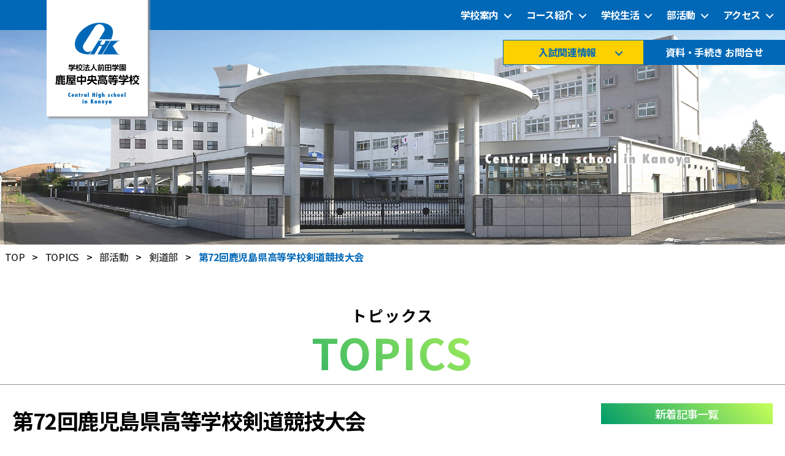

--- FILE ---
content_type: text/html; charset=UTF-8
request_url: https://www.kanoya-chuo.ed.jp/2024/06/05/%E7%AC%AC72%E5%9B%9E%E9%B9%BF%E5%85%90%E5%B3%B6%E7%9C%8C%E9%AB%98%E7%AD%89%E5%AD%A6%E6%A0%A1%E5%89%A3%E9%81%93%E7%AB%B6%E6%8A%80%E5%A4%A7%E4%BC%9A/
body_size: 114508
content:
<!DOCTYPE html>

<html class="no-js" lang="ja">

	<head>

		<meta charset="UTF-8">
		<meta name="viewport" content="width=device-width, initial-scale=1.0" >

		<link rel="profile" href="https://gmpg.org/xfn/11">

		<meta name='robots' content='index, follow, max-image-preview:large, max-snippet:-1, max-video-preview:-1' />

	<!-- This site is optimized with the Yoast SEO plugin v26.7 - https://yoast.com/wordpress/plugins/seo/ -->
	<title>第72回鹿児島県高等学校剣道競技大会 - 学校法人前田学園 鹿屋中央高等学校</title>
	<link rel="canonical" href="https://www.kanoya-chuo.ed.jp/2024/06/05/第72回鹿児島県高等学校剣道競技大会/" />
	<meta property="og:locale" content="ja_JP" />
	<meta property="og:type" content="article" />
	<meta property="og:title" content="第72回鹿児島県高等学校剣道競技大会 - 学校法人前田学園 鹿屋中央高等学校" />
	<meta property="og:description" content="～　大会報告　～ ☆女子 ＜個人戦＞ 今別府（体育3）　1回戦敗退 永田（教養2-3）　3回戦敗退 ☆男子 ＜団体＞ 1回戦敗退 ＜個人戦＞ 豊島（体育3）　一回戦敗退 三崎（調理3）　一回戦敗退" />
	<meta property="og:url" content="https://www.kanoya-chuo.ed.jp/2024/06/05/第72回鹿児島県高等学校剣道競技大会/" />
	<meta property="og:site_name" content="学校法人前田学園 鹿屋中央高等学校" />
	<meta property="article:published_time" content="2024-06-05T05:31:22+00:00" />
	<meta property="article:modified_time" content="2024-06-05T05:31:24+00:00" />
	<meta property="og:image" content="https://www.kanoya-chuo.ed.jp/wordpress/wp-content/uploads/2024/06/GridArt_20240604_150557042.jpg" />
	<meta property="og:image:width" content="1920" />
	<meta property="og:image:height" content="1280" />
	<meta property="og:image:type" content="image/jpeg" />
	<meta name="author" content="kanoya-chuo" />
	<meta name="twitter:card" content="summary_large_image" />
	<meta name="twitter:label1" content="執筆者" />
	<meta name="twitter:data1" content="kanoya-chuo" />
	<meta name="twitter:label2" content="推定読み取り時間" />
	<meta name="twitter:data2" content="1分" />
	<script type="application/ld+json" class="yoast-schema-graph">{"@context":"https://schema.org","@graph":[{"@type":"Article","@id":"https://www.kanoya-chuo.ed.jp/2024/06/05/%e7%ac%ac72%e5%9b%9e%e9%b9%bf%e5%85%90%e5%b3%b6%e7%9c%8c%e9%ab%98%e7%ad%89%e5%ad%a6%e6%a0%a1%e5%89%a3%e9%81%93%e7%ab%b6%e6%8a%80%e5%a4%a7%e4%bc%9a/#article","isPartOf":{"@id":"https://www.kanoya-chuo.ed.jp/2024/06/05/%e7%ac%ac72%e5%9b%9e%e9%b9%bf%e5%85%90%e5%b3%b6%e7%9c%8c%e9%ab%98%e7%ad%89%e5%ad%a6%e6%a0%a1%e5%89%a3%e9%81%93%e7%ab%b6%e6%8a%80%e5%a4%a7%e4%bc%9a/"},"author":{"name":"kanoya-chuo","@id":"https://www.kanoya-chuo.ed.jp/#/schema/person/79bbd7f9149defc585d9720fde320ddb"},"headline":"第72回鹿児島県高等学校剣道競技大会","datePublished":"2024-06-05T05:31:22+00:00","dateModified":"2024-06-05T05:31:24+00:00","mainEntityOfPage":{"@id":"https://www.kanoya-chuo.ed.jp/2024/06/05/%e7%ac%ac72%e5%9b%9e%e9%b9%bf%e5%85%90%e5%b3%b6%e7%9c%8c%e9%ab%98%e7%ad%89%e5%ad%a6%e6%a0%a1%e5%89%a3%e9%81%93%e7%ab%b6%e6%8a%80%e5%a4%a7%e4%bc%9a/"},"wordCount":1,"publisher":{"@id":"https://www.kanoya-chuo.ed.jp/#organization"},"image":{"@id":"https://www.kanoya-chuo.ed.jp/2024/06/05/%e7%ac%ac72%e5%9b%9e%e9%b9%bf%e5%85%90%e5%b3%b6%e7%9c%8c%e9%ab%98%e7%ad%89%e5%ad%a6%e6%a0%a1%e5%89%a3%e9%81%93%e7%ab%b6%e6%8a%80%e5%a4%a7%e4%bc%9a/#primaryimage"},"thumbnailUrl":"https://www.kanoya-chuo.ed.jp/wordpress/wp-content/uploads/2024/06/GridArt_20240604_150557042.jpg","articleSection":["部活動","剣道部","部活動大会報告"],"inLanguage":"ja"},{"@type":"WebPage","@id":"https://www.kanoya-chuo.ed.jp/2024/06/05/%e7%ac%ac72%e5%9b%9e%e9%b9%bf%e5%85%90%e5%b3%b6%e7%9c%8c%e9%ab%98%e7%ad%89%e5%ad%a6%e6%a0%a1%e5%89%a3%e9%81%93%e7%ab%b6%e6%8a%80%e5%a4%a7%e4%bc%9a/","url":"https://www.kanoya-chuo.ed.jp/2024/06/05/%e7%ac%ac72%e5%9b%9e%e9%b9%bf%e5%85%90%e5%b3%b6%e7%9c%8c%e9%ab%98%e7%ad%89%e5%ad%a6%e6%a0%a1%e5%89%a3%e9%81%93%e7%ab%b6%e6%8a%80%e5%a4%a7%e4%bc%9a/","name":"第72回鹿児島県高等学校剣道競技大会 - 学校法人前田学園 鹿屋中央高等学校","isPartOf":{"@id":"https://www.kanoya-chuo.ed.jp/#website"},"primaryImageOfPage":{"@id":"https://www.kanoya-chuo.ed.jp/2024/06/05/%e7%ac%ac72%e5%9b%9e%e9%b9%bf%e5%85%90%e5%b3%b6%e7%9c%8c%e9%ab%98%e7%ad%89%e5%ad%a6%e6%a0%a1%e5%89%a3%e9%81%93%e7%ab%b6%e6%8a%80%e5%a4%a7%e4%bc%9a/#primaryimage"},"image":{"@id":"https://www.kanoya-chuo.ed.jp/2024/06/05/%e7%ac%ac72%e5%9b%9e%e9%b9%bf%e5%85%90%e5%b3%b6%e7%9c%8c%e9%ab%98%e7%ad%89%e5%ad%a6%e6%a0%a1%e5%89%a3%e9%81%93%e7%ab%b6%e6%8a%80%e5%a4%a7%e4%bc%9a/#primaryimage"},"thumbnailUrl":"https://www.kanoya-chuo.ed.jp/wordpress/wp-content/uploads/2024/06/GridArt_20240604_150557042.jpg","datePublished":"2024-06-05T05:31:22+00:00","dateModified":"2024-06-05T05:31:24+00:00","breadcrumb":{"@id":"https://www.kanoya-chuo.ed.jp/2024/06/05/%e7%ac%ac72%e5%9b%9e%e9%b9%bf%e5%85%90%e5%b3%b6%e7%9c%8c%e9%ab%98%e7%ad%89%e5%ad%a6%e6%a0%a1%e5%89%a3%e9%81%93%e7%ab%b6%e6%8a%80%e5%a4%a7%e4%bc%9a/#breadcrumb"},"inLanguage":"ja","potentialAction":[{"@type":"ReadAction","target":["https://www.kanoya-chuo.ed.jp/2024/06/05/%e7%ac%ac72%e5%9b%9e%e9%b9%bf%e5%85%90%e5%b3%b6%e7%9c%8c%e9%ab%98%e7%ad%89%e5%ad%a6%e6%a0%a1%e5%89%a3%e9%81%93%e7%ab%b6%e6%8a%80%e5%a4%a7%e4%bc%9a/"]}]},{"@type":"ImageObject","inLanguage":"ja","@id":"https://www.kanoya-chuo.ed.jp/2024/06/05/%e7%ac%ac72%e5%9b%9e%e9%b9%bf%e5%85%90%e5%b3%b6%e7%9c%8c%e9%ab%98%e7%ad%89%e5%ad%a6%e6%a0%a1%e5%89%a3%e9%81%93%e7%ab%b6%e6%8a%80%e5%a4%a7%e4%bc%9a/#primaryimage","url":"https://www.kanoya-chuo.ed.jp/wordpress/wp-content/uploads/2024/06/GridArt_20240604_150557042.jpg","contentUrl":"https://www.kanoya-chuo.ed.jp/wordpress/wp-content/uploads/2024/06/GridArt_20240604_150557042.jpg","width":1920,"height":1280},{"@type":"BreadcrumbList","@id":"https://www.kanoya-chuo.ed.jp/2024/06/05/%e7%ac%ac72%e5%9b%9e%e9%b9%bf%e5%85%90%e5%b3%b6%e7%9c%8c%e9%ab%98%e7%ad%89%e5%ad%a6%e6%a0%a1%e5%89%a3%e9%81%93%e7%ab%b6%e6%8a%80%e5%a4%a7%e4%bc%9a/#breadcrumb","itemListElement":[{"@type":"ListItem","position":1,"name":"ホーム","item":"https://www.kanoya-chuo.ed.jp/"},{"@type":"ListItem","position":2,"name":"TOPICS","item":"https://www.kanoya-chuo.ed.jp/topics/"},{"@type":"ListItem","position":3,"name":"第72回鹿児島県高等学校剣道競技大会"}]},{"@type":"WebSite","@id":"https://www.kanoya-chuo.ed.jp/#website","url":"https://www.kanoya-chuo.ed.jp/","name":"学校法人前田学園 鹿屋中央高等学校","description":"Central High school in Kanoya","publisher":{"@id":"https://www.kanoya-chuo.ed.jp/#organization"},"potentialAction":[{"@type":"SearchAction","target":{"@type":"EntryPoint","urlTemplate":"https://www.kanoya-chuo.ed.jp/?s={search_term_string}"},"query-input":{"@type":"PropertyValueSpecification","valueRequired":true,"valueName":"search_term_string"}}],"inLanguage":"ja"},{"@type":"Organization","@id":"https://www.kanoya-chuo.ed.jp/#organization","name":"学校法人前田学園 鹿屋中央高等学校","url":"https://www.kanoya-chuo.ed.jp/","logo":{"@type":"ImageObject","inLanguage":"ja","@id":"https://www.kanoya-chuo.ed.jp/#/schema/logo/image/","url":"https://www.kanoya-chuo.ed.jp/wordpress/wp-content/uploads/2023/03/h_logo.svg","contentUrl":"https://www.kanoya-chuo.ed.jp/wordpress/wp-content/uploads/2023/03/h_logo.svg","caption":"学校法人前田学園 鹿屋中央高等学校"},"image":{"@id":"https://www.kanoya-chuo.ed.jp/#/schema/logo/image/"}},{"@type":"Person","@id":"https://www.kanoya-chuo.ed.jp/#/schema/person/79bbd7f9149defc585d9720fde320ddb","name":"kanoya-chuo","image":{"@type":"ImageObject","inLanguage":"ja","@id":"https://www.kanoya-chuo.ed.jp/#/schema/person/image/","url":"https://secure.gravatar.com/avatar/0546b995a12aad2296fefbf79c581414b67112ba3b3cc53a4afbd5819b0627ae?s=96&d=mm&r=g","contentUrl":"https://secure.gravatar.com/avatar/0546b995a12aad2296fefbf79c581414b67112ba3b3cc53a4afbd5819b0627ae?s=96&d=mm&r=g","caption":"kanoya-chuo"},"sameAs":["https://www.kanoya-chuo.ed.jp/wordpress/"],"url":"https://www.kanoya-chuo.ed.jp/author/kanoya-chuo/"}]}</script>
	<!-- / Yoast SEO plugin. -->


<link rel='dns-prefetch' href='//use.fontawesome.com' />
<link rel="alternate" type="application/rss+xml" title="学校法人前田学園 鹿屋中央高等学校 &raquo; フィード" href="https://www.kanoya-chuo.ed.jp/feed/" />
<link rel="alternate" type="application/rss+xml" title="学校法人前田学園 鹿屋中央高等学校 &raquo; コメントフィード" href="https://www.kanoya-chuo.ed.jp/comments/feed/" />
<link rel="alternate" type="application/rss+xml" title="学校法人前田学園 鹿屋中央高等学校 &raquo; 第72回鹿児島県高等学校剣道競技大会 のコメントのフィード" href="https://www.kanoya-chuo.ed.jp/2024/06/05/%e7%ac%ac72%e5%9b%9e%e9%b9%bf%e5%85%90%e5%b3%b6%e7%9c%8c%e9%ab%98%e7%ad%89%e5%ad%a6%e6%a0%a1%e5%89%a3%e9%81%93%e7%ab%b6%e6%8a%80%e5%a4%a7%e4%bc%9a/feed/" />
<link rel="alternate" title="oEmbed (JSON)" type="application/json+oembed" href="https://www.kanoya-chuo.ed.jp/wp-json/oembed/1.0/embed?url=https%3A%2F%2Fwww.kanoya-chuo.ed.jp%2F2024%2F06%2F05%2F%25e7%25ac%25ac72%25e5%259b%259e%25e9%25b9%25bf%25e5%2585%2590%25e5%25b3%25b6%25e7%259c%258c%25e9%25ab%2598%25e7%25ad%2589%25e5%25ad%25a6%25e6%25a0%25a1%25e5%2589%25a3%25e9%2581%2593%25e7%25ab%25b6%25e6%258a%2580%25e5%25a4%25a7%25e4%25bc%259a%2F" />
<link rel="alternate" title="oEmbed (XML)" type="text/xml+oembed" href="https://www.kanoya-chuo.ed.jp/wp-json/oembed/1.0/embed?url=https%3A%2F%2Fwww.kanoya-chuo.ed.jp%2F2024%2F06%2F05%2F%25e7%25ac%25ac72%25e5%259b%259e%25e9%25b9%25bf%25e5%2585%2590%25e5%25b3%25b6%25e7%259c%258c%25e9%25ab%2598%25e7%25ad%2589%25e5%25ad%25a6%25e6%25a0%25a1%25e5%2589%25a3%25e9%2581%2593%25e7%25ab%25b6%25e6%258a%2580%25e5%25a4%25a7%25e4%25bc%259a%2F&#038;format=xml" />
<style id='wp-img-auto-sizes-contain-inline-css'>
img:is([sizes=auto i],[sizes^="auto," i]){contain-intrinsic-size:3000px 1500px}
/*# sourceURL=wp-img-auto-sizes-contain-inline-css */
</style>
<style id='wp-emoji-styles-inline-css'>

	img.wp-smiley, img.emoji {
		display: inline !important;
		border: none !important;
		box-shadow: none !important;
		height: 1em !important;
		width: 1em !important;
		margin: 0 0.07em !important;
		vertical-align: -0.1em !important;
		background: none !important;
		padding: 0 !important;
	}
/*# sourceURL=wp-emoji-styles-inline-css */
</style>
<link rel='stylesheet' id='wp-block-library-css' href='https://www.kanoya-chuo.ed.jp/wordpress/wp-includes/css/dist/block-library/style.min.css?ver=6.9' media='all' />
<style id='wp-block-archives-inline-css'>
.wp-block-archives{box-sizing:border-box}.wp-block-archives-dropdown label{display:block}
/*# sourceURL=https://www.kanoya-chuo.ed.jp/wordpress/wp-includes/blocks/archives/style.min.css */
</style>
<style id='wp-block-categories-inline-css'>
.wp-block-categories{box-sizing:border-box}.wp-block-categories.alignleft{margin-right:2em}.wp-block-categories.alignright{margin-left:2em}.wp-block-categories.wp-block-categories-dropdown.aligncenter{text-align:center}.wp-block-categories .wp-block-categories__label{display:block;width:100%}
/*# sourceURL=https://www.kanoya-chuo.ed.jp/wordpress/wp-includes/blocks/categories/style.min.css */
</style>
<style id='wp-block-image-inline-css'>
.wp-block-image>a,.wp-block-image>figure>a{display:inline-block}.wp-block-image img{box-sizing:border-box;height:auto;max-width:100%;vertical-align:bottom}@media not (prefers-reduced-motion){.wp-block-image img.hide{visibility:hidden}.wp-block-image img.show{animation:show-content-image .4s}}.wp-block-image[style*=border-radius] img,.wp-block-image[style*=border-radius]>a{border-radius:inherit}.wp-block-image.has-custom-border img{box-sizing:border-box}.wp-block-image.aligncenter{text-align:center}.wp-block-image.alignfull>a,.wp-block-image.alignwide>a{width:100%}.wp-block-image.alignfull img,.wp-block-image.alignwide img{height:auto;width:100%}.wp-block-image .aligncenter,.wp-block-image .alignleft,.wp-block-image .alignright,.wp-block-image.aligncenter,.wp-block-image.alignleft,.wp-block-image.alignright{display:table}.wp-block-image .aligncenter>figcaption,.wp-block-image .alignleft>figcaption,.wp-block-image .alignright>figcaption,.wp-block-image.aligncenter>figcaption,.wp-block-image.alignleft>figcaption,.wp-block-image.alignright>figcaption{caption-side:bottom;display:table-caption}.wp-block-image .alignleft{float:left;margin:.5em 1em .5em 0}.wp-block-image .alignright{float:right;margin:.5em 0 .5em 1em}.wp-block-image .aligncenter{margin-left:auto;margin-right:auto}.wp-block-image :where(figcaption){margin-bottom:1em;margin-top:.5em}.wp-block-image.is-style-circle-mask img{border-radius:9999px}@supports ((-webkit-mask-image:none) or (mask-image:none)) or (-webkit-mask-image:none){.wp-block-image.is-style-circle-mask img{border-radius:0;-webkit-mask-image:url('data:image/svg+xml;utf8,<svg viewBox="0 0 100 100" xmlns="http://www.w3.org/2000/svg"><circle cx="50" cy="50" r="50"/></svg>');mask-image:url('data:image/svg+xml;utf8,<svg viewBox="0 0 100 100" xmlns="http://www.w3.org/2000/svg"><circle cx="50" cy="50" r="50"/></svg>');mask-mode:alpha;-webkit-mask-position:center;mask-position:center;-webkit-mask-repeat:no-repeat;mask-repeat:no-repeat;-webkit-mask-size:contain;mask-size:contain}}:root :where(.wp-block-image.is-style-rounded img,.wp-block-image .is-style-rounded img){border-radius:9999px}.wp-block-image figure{margin:0}.wp-lightbox-container{display:flex;flex-direction:column;position:relative}.wp-lightbox-container img{cursor:zoom-in}.wp-lightbox-container img:hover+button{opacity:1}.wp-lightbox-container button{align-items:center;backdrop-filter:blur(16px) saturate(180%);background-color:#5a5a5a40;border:none;border-radius:4px;cursor:zoom-in;display:flex;height:20px;justify-content:center;opacity:0;padding:0;position:absolute;right:16px;text-align:center;top:16px;width:20px;z-index:100}@media not (prefers-reduced-motion){.wp-lightbox-container button{transition:opacity .2s ease}}.wp-lightbox-container button:focus-visible{outline:3px auto #5a5a5a40;outline:3px auto -webkit-focus-ring-color;outline-offset:3px}.wp-lightbox-container button:hover{cursor:pointer;opacity:1}.wp-lightbox-container button:focus{opacity:1}.wp-lightbox-container button:focus,.wp-lightbox-container button:hover,.wp-lightbox-container button:not(:hover):not(:active):not(.has-background){background-color:#5a5a5a40;border:none}.wp-lightbox-overlay{box-sizing:border-box;cursor:zoom-out;height:100vh;left:0;overflow:hidden;position:fixed;top:0;visibility:hidden;width:100%;z-index:100000}.wp-lightbox-overlay .close-button{align-items:center;cursor:pointer;display:flex;justify-content:center;min-height:40px;min-width:40px;padding:0;position:absolute;right:calc(env(safe-area-inset-right) + 16px);top:calc(env(safe-area-inset-top) + 16px);z-index:5000000}.wp-lightbox-overlay .close-button:focus,.wp-lightbox-overlay .close-button:hover,.wp-lightbox-overlay .close-button:not(:hover):not(:active):not(.has-background){background:none;border:none}.wp-lightbox-overlay .lightbox-image-container{height:var(--wp--lightbox-container-height);left:50%;overflow:hidden;position:absolute;top:50%;transform:translate(-50%,-50%);transform-origin:top left;width:var(--wp--lightbox-container-width);z-index:9999999999}.wp-lightbox-overlay .wp-block-image{align-items:center;box-sizing:border-box;display:flex;height:100%;justify-content:center;margin:0;position:relative;transform-origin:0 0;width:100%;z-index:3000000}.wp-lightbox-overlay .wp-block-image img{height:var(--wp--lightbox-image-height);min-height:var(--wp--lightbox-image-height);min-width:var(--wp--lightbox-image-width);width:var(--wp--lightbox-image-width)}.wp-lightbox-overlay .wp-block-image figcaption{display:none}.wp-lightbox-overlay button{background:none;border:none}.wp-lightbox-overlay .scrim{background-color:#fff;height:100%;opacity:.9;position:absolute;width:100%;z-index:2000000}.wp-lightbox-overlay.active{visibility:visible}@media not (prefers-reduced-motion){.wp-lightbox-overlay.active{animation:turn-on-visibility .25s both}.wp-lightbox-overlay.active img{animation:turn-on-visibility .35s both}.wp-lightbox-overlay.show-closing-animation:not(.active){animation:turn-off-visibility .35s both}.wp-lightbox-overlay.show-closing-animation:not(.active) img{animation:turn-off-visibility .25s both}.wp-lightbox-overlay.zoom.active{animation:none;opacity:1;visibility:visible}.wp-lightbox-overlay.zoom.active .lightbox-image-container{animation:lightbox-zoom-in .4s}.wp-lightbox-overlay.zoom.active .lightbox-image-container img{animation:none}.wp-lightbox-overlay.zoom.active .scrim{animation:turn-on-visibility .4s forwards}.wp-lightbox-overlay.zoom.show-closing-animation:not(.active){animation:none}.wp-lightbox-overlay.zoom.show-closing-animation:not(.active) .lightbox-image-container{animation:lightbox-zoom-out .4s}.wp-lightbox-overlay.zoom.show-closing-animation:not(.active) .lightbox-image-container img{animation:none}.wp-lightbox-overlay.zoom.show-closing-animation:not(.active) .scrim{animation:turn-off-visibility .4s forwards}}@keyframes show-content-image{0%{visibility:hidden}99%{visibility:hidden}to{visibility:visible}}@keyframes turn-on-visibility{0%{opacity:0}to{opacity:1}}@keyframes turn-off-visibility{0%{opacity:1;visibility:visible}99%{opacity:0;visibility:visible}to{opacity:0;visibility:hidden}}@keyframes lightbox-zoom-in{0%{transform:translate(calc((-100vw + var(--wp--lightbox-scrollbar-width))/2 + var(--wp--lightbox-initial-left-position)),calc(-50vh + var(--wp--lightbox-initial-top-position))) scale(var(--wp--lightbox-scale))}to{transform:translate(-50%,-50%) scale(1)}}@keyframes lightbox-zoom-out{0%{transform:translate(-50%,-50%) scale(1);visibility:visible}99%{visibility:visible}to{transform:translate(calc((-100vw + var(--wp--lightbox-scrollbar-width))/2 + var(--wp--lightbox-initial-left-position)),calc(-50vh + var(--wp--lightbox-initial-top-position))) scale(var(--wp--lightbox-scale));visibility:hidden}}
/*# sourceURL=https://www.kanoya-chuo.ed.jp/wordpress/wp-includes/blocks/image/style.min.css */
</style>
<style id='wp-block-group-inline-css'>
.wp-block-group{box-sizing:border-box}:where(.wp-block-group.wp-block-group-is-layout-constrained){position:relative}
/*# sourceURL=https://www.kanoya-chuo.ed.jp/wordpress/wp-includes/blocks/group/style.min.css */
</style>
<style id='global-styles-inline-css'>
:root{--wp--preset--aspect-ratio--square: 1;--wp--preset--aspect-ratio--4-3: 4/3;--wp--preset--aspect-ratio--3-4: 3/4;--wp--preset--aspect-ratio--3-2: 3/2;--wp--preset--aspect-ratio--2-3: 2/3;--wp--preset--aspect-ratio--16-9: 16/9;--wp--preset--aspect-ratio--9-16: 9/16;--wp--preset--color--black: #000000;--wp--preset--color--cyan-bluish-gray: #abb8c3;--wp--preset--color--white: #ffffff;--wp--preset--color--pale-pink: #f78da7;--wp--preset--color--vivid-red: #cf2e2e;--wp--preset--color--luminous-vivid-orange: #ff6900;--wp--preset--color--luminous-vivid-amber: #fcb900;--wp--preset--color--light-green-cyan: #7bdcb5;--wp--preset--color--vivid-green-cyan: #00d084;--wp--preset--color--pale-cyan-blue: #8ed1fc;--wp--preset--color--vivid-cyan-blue: #0693e3;--wp--preset--color--vivid-purple: #9b51e0;--wp--preset--color--accent: #e22658;--wp--preset--color--primary: #000000;--wp--preset--color--secondary: #6d6d6d;--wp--preset--color--subtle-background: #dbdbdb;--wp--preset--color--background: #ffffff;--wp--preset--gradient--vivid-cyan-blue-to-vivid-purple: linear-gradient(135deg,rgb(6,147,227) 0%,rgb(155,81,224) 100%);--wp--preset--gradient--light-green-cyan-to-vivid-green-cyan: linear-gradient(135deg,rgb(122,220,180) 0%,rgb(0,208,130) 100%);--wp--preset--gradient--luminous-vivid-amber-to-luminous-vivid-orange: linear-gradient(135deg,rgb(252,185,0) 0%,rgb(255,105,0) 100%);--wp--preset--gradient--luminous-vivid-orange-to-vivid-red: linear-gradient(135deg,rgb(255,105,0) 0%,rgb(207,46,46) 100%);--wp--preset--gradient--very-light-gray-to-cyan-bluish-gray: linear-gradient(135deg,rgb(238,238,238) 0%,rgb(169,184,195) 100%);--wp--preset--gradient--cool-to-warm-spectrum: linear-gradient(135deg,rgb(74,234,220) 0%,rgb(151,120,209) 20%,rgb(207,42,186) 40%,rgb(238,44,130) 60%,rgb(251,105,98) 80%,rgb(254,248,76) 100%);--wp--preset--gradient--blush-light-purple: linear-gradient(135deg,rgb(255,206,236) 0%,rgb(152,150,240) 100%);--wp--preset--gradient--blush-bordeaux: linear-gradient(135deg,rgb(254,205,165) 0%,rgb(254,45,45) 50%,rgb(107,0,62) 100%);--wp--preset--gradient--luminous-dusk: linear-gradient(135deg,rgb(255,203,112) 0%,rgb(199,81,192) 50%,rgb(65,88,208) 100%);--wp--preset--gradient--pale-ocean: linear-gradient(135deg,rgb(255,245,203) 0%,rgb(182,227,212) 50%,rgb(51,167,181) 100%);--wp--preset--gradient--electric-grass: linear-gradient(135deg,rgb(202,248,128) 0%,rgb(113,206,126) 100%);--wp--preset--gradient--midnight: linear-gradient(135deg,rgb(2,3,129) 0%,rgb(40,116,252) 100%);--wp--preset--font-size--small: 18px;--wp--preset--font-size--medium: 20px;--wp--preset--font-size--large: 26.25px;--wp--preset--font-size--x-large: 42px;--wp--preset--font-size--normal: 21px;--wp--preset--font-size--larger: 32px;--wp--preset--spacing--20: 0.44rem;--wp--preset--spacing--30: 0.67rem;--wp--preset--spacing--40: 1rem;--wp--preset--spacing--50: 1.5rem;--wp--preset--spacing--60: 2.25rem;--wp--preset--spacing--70: 3.38rem;--wp--preset--spacing--80: 5.06rem;--wp--preset--shadow--natural: 6px 6px 9px rgba(0, 0, 0, 0.2);--wp--preset--shadow--deep: 12px 12px 50px rgba(0, 0, 0, 0.4);--wp--preset--shadow--sharp: 6px 6px 0px rgba(0, 0, 0, 0.2);--wp--preset--shadow--outlined: 6px 6px 0px -3px rgb(255, 255, 255), 6px 6px rgb(0, 0, 0);--wp--preset--shadow--crisp: 6px 6px 0px rgb(0, 0, 0);}:where(.is-layout-flex){gap: 0.5em;}:where(.is-layout-grid){gap: 0.5em;}body .is-layout-flex{display: flex;}.is-layout-flex{flex-wrap: wrap;align-items: center;}.is-layout-flex > :is(*, div){margin: 0;}body .is-layout-grid{display: grid;}.is-layout-grid > :is(*, div){margin: 0;}:where(.wp-block-columns.is-layout-flex){gap: 2em;}:where(.wp-block-columns.is-layout-grid){gap: 2em;}:where(.wp-block-post-template.is-layout-flex){gap: 1.25em;}:where(.wp-block-post-template.is-layout-grid){gap: 1.25em;}.has-black-color{color: var(--wp--preset--color--black) !important;}.has-cyan-bluish-gray-color{color: var(--wp--preset--color--cyan-bluish-gray) !important;}.has-white-color{color: var(--wp--preset--color--white) !important;}.has-pale-pink-color{color: var(--wp--preset--color--pale-pink) !important;}.has-vivid-red-color{color: var(--wp--preset--color--vivid-red) !important;}.has-luminous-vivid-orange-color{color: var(--wp--preset--color--luminous-vivid-orange) !important;}.has-luminous-vivid-amber-color{color: var(--wp--preset--color--luminous-vivid-amber) !important;}.has-light-green-cyan-color{color: var(--wp--preset--color--light-green-cyan) !important;}.has-vivid-green-cyan-color{color: var(--wp--preset--color--vivid-green-cyan) !important;}.has-pale-cyan-blue-color{color: var(--wp--preset--color--pale-cyan-blue) !important;}.has-vivid-cyan-blue-color{color: var(--wp--preset--color--vivid-cyan-blue) !important;}.has-vivid-purple-color{color: var(--wp--preset--color--vivid-purple) !important;}.has-black-background-color{background-color: var(--wp--preset--color--black) !important;}.has-cyan-bluish-gray-background-color{background-color: var(--wp--preset--color--cyan-bluish-gray) !important;}.has-white-background-color{background-color: var(--wp--preset--color--white) !important;}.has-pale-pink-background-color{background-color: var(--wp--preset--color--pale-pink) !important;}.has-vivid-red-background-color{background-color: var(--wp--preset--color--vivid-red) !important;}.has-luminous-vivid-orange-background-color{background-color: var(--wp--preset--color--luminous-vivid-orange) !important;}.has-luminous-vivid-amber-background-color{background-color: var(--wp--preset--color--luminous-vivid-amber) !important;}.has-light-green-cyan-background-color{background-color: var(--wp--preset--color--light-green-cyan) !important;}.has-vivid-green-cyan-background-color{background-color: var(--wp--preset--color--vivid-green-cyan) !important;}.has-pale-cyan-blue-background-color{background-color: var(--wp--preset--color--pale-cyan-blue) !important;}.has-vivid-cyan-blue-background-color{background-color: var(--wp--preset--color--vivid-cyan-blue) !important;}.has-vivid-purple-background-color{background-color: var(--wp--preset--color--vivid-purple) !important;}.has-black-border-color{border-color: var(--wp--preset--color--black) !important;}.has-cyan-bluish-gray-border-color{border-color: var(--wp--preset--color--cyan-bluish-gray) !important;}.has-white-border-color{border-color: var(--wp--preset--color--white) !important;}.has-pale-pink-border-color{border-color: var(--wp--preset--color--pale-pink) !important;}.has-vivid-red-border-color{border-color: var(--wp--preset--color--vivid-red) !important;}.has-luminous-vivid-orange-border-color{border-color: var(--wp--preset--color--luminous-vivid-orange) !important;}.has-luminous-vivid-amber-border-color{border-color: var(--wp--preset--color--luminous-vivid-amber) !important;}.has-light-green-cyan-border-color{border-color: var(--wp--preset--color--light-green-cyan) !important;}.has-vivid-green-cyan-border-color{border-color: var(--wp--preset--color--vivid-green-cyan) !important;}.has-pale-cyan-blue-border-color{border-color: var(--wp--preset--color--pale-cyan-blue) !important;}.has-vivid-cyan-blue-border-color{border-color: var(--wp--preset--color--vivid-cyan-blue) !important;}.has-vivid-purple-border-color{border-color: var(--wp--preset--color--vivid-purple) !important;}.has-vivid-cyan-blue-to-vivid-purple-gradient-background{background: var(--wp--preset--gradient--vivid-cyan-blue-to-vivid-purple) !important;}.has-light-green-cyan-to-vivid-green-cyan-gradient-background{background: var(--wp--preset--gradient--light-green-cyan-to-vivid-green-cyan) !important;}.has-luminous-vivid-amber-to-luminous-vivid-orange-gradient-background{background: var(--wp--preset--gradient--luminous-vivid-amber-to-luminous-vivid-orange) !important;}.has-luminous-vivid-orange-to-vivid-red-gradient-background{background: var(--wp--preset--gradient--luminous-vivid-orange-to-vivid-red) !important;}.has-very-light-gray-to-cyan-bluish-gray-gradient-background{background: var(--wp--preset--gradient--very-light-gray-to-cyan-bluish-gray) !important;}.has-cool-to-warm-spectrum-gradient-background{background: var(--wp--preset--gradient--cool-to-warm-spectrum) !important;}.has-blush-light-purple-gradient-background{background: var(--wp--preset--gradient--blush-light-purple) !important;}.has-blush-bordeaux-gradient-background{background: var(--wp--preset--gradient--blush-bordeaux) !important;}.has-luminous-dusk-gradient-background{background: var(--wp--preset--gradient--luminous-dusk) !important;}.has-pale-ocean-gradient-background{background: var(--wp--preset--gradient--pale-ocean) !important;}.has-electric-grass-gradient-background{background: var(--wp--preset--gradient--electric-grass) !important;}.has-midnight-gradient-background{background: var(--wp--preset--gradient--midnight) !important;}.has-small-font-size{font-size: var(--wp--preset--font-size--small) !important;}.has-medium-font-size{font-size: var(--wp--preset--font-size--medium) !important;}.has-large-font-size{font-size: var(--wp--preset--font-size--large) !important;}.has-x-large-font-size{font-size: var(--wp--preset--font-size--x-large) !important;}
/*# sourceURL=global-styles-inline-css */
</style>

<style id='classic-theme-styles-inline-css'>
/*! This file is auto-generated */
.wp-block-button__link{color:#fff;background-color:#32373c;border-radius:9999px;box-shadow:none;text-decoration:none;padding:calc(.667em + 2px) calc(1.333em + 2px);font-size:1.125em}.wp-block-file__button{background:#32373c;color:#fff;text-decoration:none}
/*# sourceURL=/wp-includes/css/classic-themes.min.css */
</style>
<style id='font-awesome-svg-styles-default-inline-css'>
.svg-inline--fa {
  display: inline-block;
  height: 1em;
  overflow: visible;
  vertical-align: -.125em;
}
/*# sourceURL=font-awesome-svg-styles-default-inline-css */
</style>
<link rel='stylesheet' id='font-awesome-svg-styles-css' href='https://www.kanoya-chuo.ed.jp/wordpress/wp-content/uploads/font-awesome/v6.4.2/css/svg-with-js.css' media='all' />
<style id='font-awesome-svg-styles-inline-css'>
   .wp-block-font-awesome-icon svg::before,
   .wp-rich-text-font-awesome-icon svg::before {content: unset;}
/*# sourceURL=font-awesome-svg-styles-inline-css */
</style>
<link rel='stylesheet' id='parent-css' href='https://www.kanoya-chuo.ed.jp/wordpress/wp-content/themes/twentytwenty/style.css?ver=6.9' media='all' />
<link rel='stylesheet' id='twentytwenty-style-css' href='https://www.kanoya-chuo.ed.jp/wordpress/wp-content/themes/kanoyachuo2020/style.css?ver=2.1' media='all' />
<style id='twentytwenty-style-inline-css'>
.color-accent,.color-accent-hover:hover,.color-accent-hover:focus,:root .has-accent-color,.has-drop-cap:not(:focus):first-letter,.wp-block-button.is-style-outline,a { color: #e22658; }blockquote,.border-color-accent,.border-color-accent-hover:hover,.border-color-accent-hover:focus { border-color: #e22658; }button,.button,.faux-button,.wp-block-button__link,.wp-block-file .wp-block-file__button,input[type="button"],input[type="reset"],input[type="submit"],.bg-accent,.bg-accent-hover:hover,.bg-accent-hover:focus,:root .has-accent-background-color,.comment-reply-link { background-color: #e22658; }.fill-children-accent,.fill-children-accent * { fill: #e22658; }:root .has-background-color,button,.button,.faux-button,.wp-block-button__link,.wp-block-file__button,input[type="button"],input[type="reset"],input[type="submit"],.wp-block-button,.comment-reply-link,.has-background.has-primary-background-color:not(.has-text-color),.has-background.has-primary-background-color *:not(.has-text-color),.has-background.has-accent-background-color:not(.has-text-color),.has-background.has-accent-background-color *:not(.has-text-color) { color: #ffffff; }:root .has-background-background-color { background-color: #ffffff; }body,.entry-title a,:root .has-primary-color { color: #000000; }:root .has-primary-background-color { background-color: #000000; }cite,figcaption,.wp-caption-text,.post-meta,.entry-content .wp-block-archives li,.entry-content .wp-block-categories li,.entry-content .wp-block-latest-posts li,.wp-block-latest-comments__comment-date,.wp-block-latest-posts__post-date,.wp-block-embed figcaption,.wp-block-image figcaption,.wp-block-pullquote cite,.comment-metadata,.comment-respond .comment-notes,.comment-respond .logged-in-as,.pagination .dots,.entry-content hr:not(.has-background),hr.styled-separator,:root .has-secondary-color { color: #6d6d6d; }:root .has-secondary-background-color { background-color: #6d6d6d; }pre,fieldset,input,textarea,table,table *,hr { border-color: #dbdbdb; }caption,code,code,kbd,samp,.wp-block-table.is-style-stripes tbody tr:nth-child(odd),:root .has-subtle-background-background-color { background-color: #dbdbdb; }.wp-block-table.is-style-stripes { border-bottom-color: #dbdbdb; }.wp-block-latest-posts.is-grid li { border-top-color: #dbdbdb; }:root .has-subtle-background-color { color: #dbdbdb; }body:not(.overlay-header) .primary-menu > li > a,body:not(.overlay-header) .primary-menu > li > .icon,.modal-menu a,.footer-menu a, .footer-widgets a:where(:not(.wp-block-button__link)),#site-footer .wp-block-button.is-style-outline,.wp-block-pullquote:before,.singular:not(.overlay-header) .entry-header a,.archive-header a,.header-footer-group .color-accent,.header-footer-group .color-accent-hover:hover { color: #cd2653; }.social-icons a,#site-footer button:not(.toggle),#site-footer .button,#site-footer .faux-button,#site-footer .wp-block-button__link,#site-footer .wp-block-file__button,#site-footer input[type="button"],#site-footer input[type="reset"],#site-footer input[type="submit"] { background-color: #cd2653; }.header-footer-group,body:not(.overlay-header) #site-header .toggle,.menu-modal .toggle { color: #000000; }body:not(.overlay-header) .primary-menu ul { background-color: #000000; }body:not(.overlay-header) .primary-menu > li > ul:after { border-bottom-color: #000000; }body:not(.overlay-header) .primary-menu ul ul:after { border-left-color: #000000; }.site-description,body:not(.overlay-header) .toggle-inner .toggle-text,.widget .post-date,.widget .rss-date,.widget_archive li,.widget_categories li,.widget cite,.widget_pages li,.widget_meta li,.widget_nav_menu li,.powered-by-wordpress,.footer-credits .privacy-policy,.to-the-top,.singular .entry-header .post-meta,.singular:not(.overlay-header) .entry-header .post-meta a { color: #6d6d6d; }.header-footer-group pre,.header-footer-group fieldset,.header-footer-group input,.header-footer-group textarea,.header-footer-group table,.header-footer-group table *,.footer-nav-widgets-wrapper,#site-footer,.menu-modal nav *,.footer-widgets-outer-wrapper,.footer-top { border-color: #dcd7ca; }.header-footer-group table caption,body:not(.overlay-header) .header-inner .toggle-wrapper::before { background-color: #dcd7ca; }
body,input,textarea,button,.button,.faux-button,.faux-button.more-link,.wp-block-button__link,.wp-block-file__button,.has-drop-cap:not(:focus)::first-letter,.entry-content .wp-block-archives,.entry-content .wp-block-categories,.entry-content .wp-block-cover-image,.entry-content .wp-block-cover-image p,.entry-content .wp-block-latest-comments,.entry-content .wp-block-latest-posts,.entry-content .wp-block-pullquote,.entry-content .wp-block-quote.is-large,.entry-content .wp-block-quote.is-style-large,.entry-content .wp-block-archives *,.entry-content .wp-block-categories *,.entry-content .wp-block-latest-posts *,.entry-content .wp-block-latest-comments *,.entry-content,.entry-content h1,.entry-content h2,.entry-content h3,.entry-content h4,.entry-content h5,.entry-content h6,.entry-content p,.entry-content ol,.entry-content ul,.entry-content dl,.entry-content dt,.entry-content cite,.entry-content figcaption,.entry-content table,.entry-content address,.entry-content .wp-caption-text,.entry-content .wp-block-file,.comment-content p,.comment-content ol,.comment-content ul,.comment-content dl,.comment-content dt,.comment-content cite,.comment-content figcaption,.comment-content .wp-caption-text,.widget_text p,.widget_text ol,.widget_text ul,.widget_text dl,.widget_text dt,.widget-content .rssSummary,.widget-content cite,.widget-content figcaption,.widget-content .wp-caption-text { font-family: sans-serif; }
/*# sourceURL=twentytwenty-style-inline-css */
</style>
<link rel='stylesheet' id='twentytwenty-fonts-css' href='https://www.kanoya-chuo.ed.jp/wordpress/wp-content/themes/twentytwenty/assets/css/font-inter.css?ver=2.1' media='all' />
<link rel='stylesheet' id='twentytwenty-print-style-css' href='https://www.kanoya-chuo.ed.jp/wordpress/wp-content/themes/twentytwenty/print.css?ver=2.1' media='print' />
<link rel='stylesheet' id='font-awesome-official-css' href='https://use.fontawesome.com/releases/v6.4.2/css/all.css' media='all' integrity="sha384-blOohCVdhjmtROpu8+CfTnUWham9nkX7P7OZQMst+RUnhtoY/9qemFAkIKOYxDI3" crossorigin="anonymous" />
<link rel='stylesheet' id='font-awesome-official-v4shim-css' href='https://use.fontawesome.com/releases/v6.4.2/css/v4-shims.css' media='all' integrity="sha384-IqMDcR2qh8kGcGdRrxwop5R2GiUY5h8aDR/LhYxPYiXh3sAAGGDkFvFqWgFvTsTd" crossorigin="anonymous" />
<link rel='stylesheet' id='wp-block-paragraph-css' href='https://www.kanoya-chuo.ed.jp/wordpress/wp-includes/blocks/paragraph/style.min.css?ver=6.9' media='all' />
<link rel='stylesheet' id='wp-block-heading-css' href='https://www.kanoya-chuo.ed.jp/wordpress/wp-includes/blocks/heading/style.min.css?ver=6.9' media='all' />
<script src="https://www.kanoya-chuo.ed.jp/wordpress/wp-includes/js/jquery/jquery.min.js?ver=3.7.1" id="jquery-core-js"></script>
<script src="https://www.kanoya-chuo.ed.jp/wordpress/wp-includes/js/jquery/jquery-migrate.min.js?ver=3.4.1" id="jquery-migrate-js"></script>
<script src="https://www.kanoya-chuo.ed.jp/wordpress/wp-content/themes/twentytwenty/assets/js/index.js?ver=2.1" id="twentytwenty-js-js" defer data-wp-strategy="defer"></script>
<link rel="https://api.w.org/" href="https://www.kanoya-chuo.ed.jp/wp-json/" /><link rel="alternate" title="JSON" type="application/json" href="https://www.kanoya-chuo.ed.jp/wp-json/wp/v2/posts/41254" /><link rel="EditURI" type="application/rsd+xml" title="RSD" href="https://www.kanoya-chuo.ed.jp/wordpress/xmlrpc.php?rsd" />
<meta name="generator" content="WordPress 6.9" />
<link rel='shortlink' href='https://www.kanoya-chuo.ed.jp/?p=41254' />
	<script>document.documentElement.className = document.documentElement.className.replace( 'no-js', 'js' );</script>
	<style id="custom-background-css">
body.custom-background { background-color: #ffffff; }
</style>
	<link rel="icon" href="https://www.kanoya-chuo.ed.jp/wordpress/wp-content/uploads/2023/03/cropped-favicon-1-32x32.png" sizes="32x32" />
<link rel="icon" href="https://www.kanoya-chuo.ed.jp/wordpress/wp-content/uploads/2023/03/cropped-favicon-1-192x192.png" sizes="192x192" />
<link rel="apple-touch-icon" href="https://www.kanoya-chuo.ed.jp/wordpress/wp-content/uploads/2023/03/cropped-favicon-1-180x180.png" />
<meta name="msapplication-TileImage" content="https://www.kanoya-chuo.ed.jp/wordpress/wp-content/uploads/2023/03/cropped-favicon-1-270x270.png" />
		<link rel="preconnect" href="https://fonts.googleapis.com">
		<link rel="preconnect" href="https://fonts.gstatic.com" crossorigin>
		<link href="https://fonts.googleapis.com/css2?family=Noto+Sans+JP:wght@100;300;400;500;700;900&display=swap" rel="stylesheet">
		<link href="https://fonts.googleapis.com/css2?family=Noto+Serif+JP:wght@200;300;400;500;600;700;900&display=swap" rel="stylesheet">
		<script src="https://code.jquery.com/jquery-3.5.1.min.js" integrity="sha256-9/aliU8dGd2tb6OSsuzixeV4y/faTqgFtohetphbbj0=" crossorigin="anonymous"></script>
<script>
  (function(i,s,o,g,r,a,m){i['GoogleAnalyticsObject']=r;i[r]=i[r]||function(){
  (i[r].q=i[r].q||[]).push(arguments)},i[r].l=1*new Date();a=s.createElement(o),
  m=s.getElementsByTagName(o)[0];a.async=1;a.src=g;m.parentNode.insertBefore(a,m)
  })(window,document,'script','//www.google-analytics.com/analytics.js','ga');

  ga('create', '2186103669', 'auto');
  ga('send', 'pageview');

</script>

<!-- Google tag (gtag.js) -->
<script async src="https://www.googletagmanager.com/gtag/js?id=G-FZVMT4H803"></script>
<script>
  window.dataLayer = window.dataLayer || [];
  function gtag(){dataLayer.push(arguments);}
  gtag('js', new Date());

  gtag('config', 'G-FZVMT4H803');
</script>
	</head>

	<body class="wp-singular post-template-default single single-post postid-41254 single-format-standard custom-background wp-custom-logo wp-embed-responsive wp-theme-twentytwenty wp-child-theme-kanoyachuo2020 metaslider-plugin singular has-post-thumbnail has-single-pagination showing-comments show-avatars footer-top-visible reduced-spacing">

		<a class="skip-link screen-reader-text" href="#site-content">コンテンツへスキップ</a>
		<header id="site-header" class="header-footer-group">
									<div class="eyechatch">
								<img src="https://www.kanoya-chuo.ed.jp/wordpress/wp-content/themes/kanoyachuo2020/images/eyechatch_post.jpg" alt="鹿屋中央高等学校">
							</div>
									
						
			
			<div class="header-titles">
				<div class="site-logo faux-heading"><a href="https://www.kanoya-chuo.ed.jp/" class="custom-logo-link" rel="home"><img style="height: 0px;" src="https://www.kanoya-chuo.ed.jp/wordpress/wp-content/uploads/2023/03/h_logo.svg" class="custom-logo" alt="学校法人前田学園 鹿屋中央高等学校" decoding="async" /></a><span class="screen-reader-text">学校法人前田学園 鹿屋中央高等学校</span></div><div class="site-description">Central High school in Kanoya</div><!-- .site-description -->			</div><!-- .header-titles -->
						<div class="header-inner section-inner">

				<div class="header-titles-wrapper">

					
					
					<button class="toggle nav-toggle mobile-nav-toggle" data-toggle-target=".menu-modal"  data-toggle-body-class="showing-menu-modal" aria-expanded="false" data-set-focus=".close-nav-toggle">
						<span class="toggle-inner">
							<span class="toggle-icon">
								<svg class="svg-icon" aria-hidden="true" role="img" focusable="false" xmlns="http://www.w3.org/2000/svg" width="26" height="7" viewBox="0 0 26 7"><path fill-rule="evenodd" d="M332.5,45 C330.567003,45 329,43.4329966 329,41.5 C329,39.5670034 330.567003,38 332.5,38 C334.432997,38 336,39.5670034 336,41.5 C336,43.4329966 334.432997,45 332.5,45 Z M342,45 C340.067003,45 338.5,43.4329966 338.5,41.5 C338.5,39.5670034 340.067003,38 342,38 C343.932997,38 345.5,39.5670034 345.5,41.5 C345.5,43.4329966 343.932997,45 342,45 Z M351.5,45 C349.567003,45 348,43.4329966 348,41.5 C348,39.5670034 349.567003,38 351.5,38 C353.432997,38 355,39.5670034 355,41.5 C355,43.4329966 353.432997,45 351.5,45 Z" transform="translate(-329 -38)" /></svg>							</span>
							<span class="toggle-text">メニュー</span>
						</span>
					</button><!-- .nav-toggle -->

				</div><!-- .header-titles-wrapper -->
				
				<div class="header-navigation-wrapper">

					
							<nav class="primary-menu-wrapper" aria-label="水平方向">

								<ul class="primary-menu reset-list-style">

								<li id="menu-item-34498" class="menu-item menu-item-type-post_type menu-item-object-page menu-item-has-children menu-item-34498"><a href="https://www.kanoya-chuo.ed.jp/school-guide/">学校案内</a><span class="icon"></span>
<ul class="sub-menu">
	<li id="menu-item-34501" class="menu-item menu-item-type-post_type menu-item-object-page menu-item-34501"><a href="https://www.kanoya-chuo.ed.jp/school-guide/greeting/">学校長より</a></li>
	<li id="menu-item-34500" class="menu-item menu-item-type-post_type menu-item-object-page menu-item-34500"><a href="https://www.kanoya-chuo.ed.jp/school-guide/philosophy/">教育理念・校歌</a></li>
	<li id="menu-item-34499" class="menu-item menu-item-type-post_type menu-item-object-page menu-item-34499"><a href="https://www.kanoya-chuo.ed.jp/school-guide/history/">沿革</a></li>
	<li id="menu-item-37769" class="menu-item menu-item-type-post_type menu-item-object-page menu-item-37769"><a href="https://www.kanoya-chuo.ed.jp/school-guide/movie/">動画紹介</a></li>
	<li id="menu-item-34505" class="menu-item menu-item-type-post_type menu-item-object-page menu-item-34505"><a href="https://www.kanoya-chuo.ed.jp/school-guide/evaluation/">学校評価</a></li>
</ul>
</li>
<li id="menu-item-34506" class="menu-item menu-item-type-post_type menu-item-object-page menu-item-has-children menu-item-34506"><a href="https://www.kanoya-chuo.ed.jp/course/">コース紹介</a><span class="icon"></span>
<ul class="sub-menu">
	<li id="menu-item-34507" class="menu-item menu-item-type-post_type menu-item-object-page menu-item-34507"><a href="https://www.kanoya-chuo.ed.jp/course/hs/">文理コース</a></li>
	<li id="menu-item-34508" class="menu-item menu-item-type-post_type menu-item-object-page menu-item-34508"><a href="https://www.kanoya-chuo.ed.jp/course/advance/">進学コース</a></li>
	<li id="menu-item-34509" class="menu-item menu-item-type-post_type menu-item-object-page menu-item-34509"><a href="https://www.kanoya-chuo.ed.jp/course/pe/">体育コース</a></li>
	<li id="menu-item-34510" class="menu-item menu-item-type-post_type menu-item-object-page menu-item-34510"><a href="https://www.kanoya-chuo.ed.jp/course/la/">教養コース</a></li>
	<li id="menu-item-34511" class="menu-item menu-item-type-post_type menu-item-object-page menu-item-34511"><a href="https://www.kanoya-chuo.ed.jp/course/cooking/">調理コース</a></li>
	<li id="menu-item-34512" class="menu-item menu-item-type-post_type menu-item-object-page menu-item-34512"><a href="https://www.kanoya-chuo.ed.jp/course/food/">食物コース</a></li>
</ul>
</li>
<li id="menu-item-34513" class="menu-item menu-item-type-post_type menu-item-object-page menu-item-has-children menu-item-34513"><a href="https://www.kanoya-chuo.ed.jp/school-life/">学校生活</a><span class="icon"></span>
<ul class="sub-menu">
	<li id="menu-item-34514" class="menu-item menu-item-type-post_type menu-item-object-page menu-item-34514"><a href="https://www.kanoya-chuo.ed.jp/school-life/school-event/">学校行事</a></li>
	<li id="menu-item-34516" class="menu-item menu-item-type-post_type menu-item-object-page menu-item-34516"><a href="https://www.kanoya-chuo.ed.jp/school-life/license/">検定について</a></li>
	<li id="menu-item-34515" class="menu-item menu-item-type-post_type menu-item-object-page menu-item-34515"><a href="https://www.kanoya-chuo.ed.jp/school-life/uniform/">制服紹介</a></li>
	<li id="menu-item-34503" class="menu-item menu-item-type-post_type menu-item-object-page menu-item-34503"><a href="https://www.kanoya-chuo.ed.jp/school-life/facility-equipment/">設備</a></li>
</ul>
</li>
<li id="menu-item-34517" class="menu-item menu-item-type-post_type menu-item-object-page menu-item-has-children menu-item-34517"><a href="https://www.kanoya-chuo.ed.jp/club-activity/">部活動</a><span class="icon"></span>
<ul class="sub-menu">
	<li id="menu-item-34518" class="menu-item menu-item-type-post_type menu-item-object-page menu-item-34518"><a href="https://www.kanoya-chuo.ed.jp/club-activity/sports/">体育系</a></li>
	<li id="menu-item-34519" class="menu-item menu-item-type-post_type menu-item-object-page menu-item-34519"><a href="https://www.kanoya-chuo.ed.jp/club-activity/liberal-arts/">文化系</a></li>
	<li id="menu-item-35419" class="menu-item menu-item-type-taxonomy menu-item-object-category current-post-ancestor current-menu-parent current-post-parent menu-item-35419"><a href="https://www.kanoya-chuo.ed.jp/category/club/">部活動TOPICS</a></li>
</ul>
</li>
<li id="menu-item-34694" class="menu-item menu-item-type-post_type menu-item-object-page menu-item-has-children menu-item-34694"><a href="https://www.kanoya-chuo.ed.jp/access/">アクセス</a><span class="icon"></span>
<ul class="sub-menu">
	<li id="menu-item-34529" class="menu-item menu-item-type-post_type menu-item-object-page menu-item-34529"><a href="https://www.kanoya-chuo.ed.jp/access/access-map/">アクセスマップ</a></li>
	<li id="menu-item-34530" class="menu-item menu-item-type-post_type menu-item-object-page menu-item-34530"><a href="https://www.kanoya-chuo.ed.jp/access/school-bus/">スクールバス</a></li>
</ul>
</li>
<li id="menu-item-34700" class="entrance-exam menu-item menu-item-type-post_type menu-item-object-page menu-item-has-children menu-item-34700"><a href="https://www.kanoya-chuo.ed.jp/entrance-exam/">入試関連情報</a><span class="icon"></span>
<ul class="sub-menu">
	<li id="menu-item-34701" class="menu-item menu-item-type-post_type menu-item-object-page menu-item-34701"><a href="https://www.kanoya-chuo.ed.jp/entrance-exam/past-issues/">過去の入試問題</a></li>
	<li id="menu-item-34702" class="menu-item menu-item-type-post_type menu-item-object-page menu-item-34702"><a href="https://www.kanoya-chuo.ed.jp/entrance-exam/support/">就学支援金について</a></li>
	<li id="menu-item-47023" class="menu-item menu-item-type-post_type menu-item-object-page menu-item-47023"><a href="https://www.kanoya-chuo.ed.jp/entrance-exam/web-application/">Web出願に関するご案内</a></li>
</ul>
</li>
<li id="menu-item-34703" class="inquiry menu-item menu-item-type-post_type menu-item-object-page menu-item-34703"><a href="https://www.kanoya-chuo.ed.jp/inquiry/">資料・手続き お問合せ</a></li>

								</ul>

							</nav><!-- .primary-menu-wrapper -->

						
				</div><!-- .header-navigation-wrapper -->

			</div><!-- .header-inner -->

				</header><!-- #site-header -->
				<div class="breadcrumbs">
			<span property="itemListElement" typeof="ListItem"><a property="item" typeof="WebPage" title="Go to 学校法人前田学園 鹿屋中央高等学校." href="https://www.kanoya-chuo.ed.jp" class="home" ><span property="name">TOP</span></a><meta property="position" content="1"></span> &gt; <span property="itemListElement" typeof="ListItem"><a property="item" typeof="WebPage" title="TOPICSへ移動する" href="https://www.kanoya-chuo.ed.jp/topics/" class="post-root post post-post" ><span property="name">TOPICS</span></a><meta property="position" content="2"></span> &gt; <span property="itemListElement" typeof="ListItem"><a property="item" typeof="WebPage" title="Go to the 部活動 カテゴリー archives." href="https://www.kanoya-chuo.ed.jp/category/club/" class="taxonomy category" ><span property="name">部活動</span></a><meta property="position" content="3"></span> &gt; <span property="itemListElement" typeof="ListItem"><a property="item" typeof="WebPage" title="Go to the 剣道部 カテゴリー archives." href="https://www.kanoya-chuo.ed.jp/category/club/kendo/" class="taxonomy category" ><span property="name">剣道部</span></a><meta property="position" content="4"></span> &gt; <span property="itemListElement" typeof="ListItem"><span property="name" class="post post-post current-item">第72回鹿児島県高等学校剣道競技大会</span><meta property="url" content="https://www.kanoya-chuo.ed.jp/2024/06/05/%e7%ac%ac72%e5%9b%9e%e9%b9%bf%e5%85%90%e5%b3%b6%e7%9c%8c%e9%ab%98%e7%ad%89%e5%ad%a6%e6%a0%a1%e5%89%a3%e9%81%93%e7%ab%b6%e6%8a%80%e5%a4%a7%e4%bc%9a/"><meta property="position" content="5"></span>		</div>
		

<div class="menu-modal cover-modal header-footer-group" data-modal-target-string=".menu-modal">

	<div class="menu-modal-inner modal-inner">

		<div class="menu-wrapper section-inner">

			<div class="menu-top">

				<button class="toggle close-nav-toggle fill-children-current-color" data-toggle-target=".menu-modal" data-toggle-body-class="showing-menu-modal" data-set-focus=".menu-modal">
					<span class="toggle-text">メニューを閉じる</span>
					<svg class="svg-icon" aria-hidden="true" role="img" focusable="false" xmlns="http://www.w3.org/2000/svg" width="16" height="16" viewBox="0 0 16 16"><polygon fill="" fill-rule="evenodd" points="6.852 7.649 .399 1.195 1.445 .149 7.899 6.602 14.352 .149 15.399 1.195 8.945 7.649 15.399 14.102 14.352 15.149 7.899 8.695 1.445 15.149 .399 14.102" /></svg>				</button><!-- .nav-toggle -->

				
					<nav class="mobile-menu" aria-label="モバイル">

						<ul class="modal-menu reset-list-style">

						<li class="menu-item menu-item-type-post_type menu-item-object-page menu-item-has-children menu-item-34498"><div class="ancestor-wrapper"><a href="https://www.kanoya-chuo.ed.jp/school-guide/">学校案内</a><button class="toggle sub-menu-toggle fill-children-current-color" data-toggle-target=".menu-modal .menu-item-34498 > .sub-menu" data-toggle-type="slidetoggle" data-toggle-duration="250" aria-expanded="false"><span class="screen-reader-text">サブメニューを表示</span><svg class="svg-icon" aria-hidden="true" role="img" focusable="false" xmlns="http://www.w3.org/2000/svg" width="20" height="12" viewBox="0 0 20 12"><polygon fill="" fill-rule="evenodd" points="1319.899 365.778 1327.678 358 1329.799 360.121 1319.899 370.021 1310 360.121 1312.121 358" transform="translate(-1310 -358)" /></svg></button></div><!-- .ancestor-wrapper -->
<ul class="sub-menu">
	<li class="menu-item menu-item-type-post_type menu-item-object-page menu-item-34501"><div class="ancestor-wrapper"><a href="https://www.kanoya-chuo.ed.jp/school-guide/greeting/">学校長より</a></div><!-- .ancestor-wrapper --></li>
	<li class="menu-item menu-item-type-post_type menu-item-object-page menu-item-34500"><div class="ancestor-wrapper"><a href="https://www.kanoya-chuo.ed.jp/school-guide/philosophy/">教育理念・校歌</a></div><!-- .ancestor-wrapper --></li>
	<li class="menu-item menu-item-type-post_type menu-item-object-page menu-item-34499"><div class="ancestor-wrapper"><a href="https://www.kanoya-chuo.ed.jp/school-guide/history/">沿革</a></div><!-- .ancestor-wrapper --></li>
	<li class="menu-item menu-item-type-post_type menu-item-object-page menu-item-37769"><div class="ancestor-wrapper"><a href="https://www.kanoya-chuo.ed.jp/school-guide/movie/">動画紹介</a></div><!-- .ancestor-wrapper --></li>
	<li class="menu-item menu-item-type-post_type menu-item-object-page menu-item-34505"><div class="ancestor-wrapper"><a href="https://www.kanoya-chuo.ed.jp/school-guide/evaluation/">学校評価</a></div><!-- .ancestor-wrapper --></li>
</ul>
</li>
<li class="menu-item menu-item-type-post_type menu-item-object-page menu-item-has-children menu-item-34506"><div class="ancestor-wrapper"><a href="https://www.kanoya-chuo.ed.jp/course/">コース紹介</a><button class="toggle sub-menu-toggle fill-children-current-color" data-toggle-target=".menu-modal .menu-item-34506 > .sub-menu" data-toggle-type="slidetoggle" data-toggle-duration="250" aria-expanded="false"><span class="screen-reader-text">サブメニューを表示</span><svg class="svg-icon" aria-hidden="true" role="img" focusable="false" xmlns="http://www.w3.org/2000/svg" width="20" height="12" viewBox="0 0 20 12"><polygon fill="" fill-rule="evenodd" points="1319.899 365.778 1327.678 358 1329.799 360.121 1319.899 370.021 1310 360.121 1312.121 358" transform="translate(-1310 -358)" /></svg></button></div><!-- .ancestor-wrapper -->
<ul class="sub-menu">
	<li class="menu-item menu-item-type-post_type menu-item-object-page menu-item-34507"><div class="ancestor-wrapper"><a href="https://www.kanoya-chuo.ed.jp/course/hs/">文理コース</a></div><!-- .ancestor-wrapper --></li>
	<li class="menu-item menu-item-type-post_type menu-item-object-page menu-item-34508"><div class="ancestor-wrapper"><a href="https://www.kanoya-chuo.ed.jp/course/advance/">進学コース</a></div><!-- .ancestor-wrapper --></li>
	<li class="menu-item menu-item-type-post_type menu-item-object-page menu-item-34509"><div class="ancestor-wrapper"><a href="https://www.kanoya-chuo.ed.jp/course/pe/">体育コース</a></div><!-- .ancestor-wrapper --></li>
	<li class="menu-item menu-item-type-post_type menu-item-object-page menu-item-34510"><div class="ancestor-wrapper"><a href="https://www.kanoya-chuo.ed.jp/course/la/">教養コース</a></div><!-- .ancestor-wrapper --></li>
	<li class="menu-item menu-item-type-post_type menu-item-object-page menu-item-34511"><div class="ancestor-wrapper"><a href="https://www.kanoya-chuo.ed.jp/course/cooking/">調理コース</a></div><!-- .ancestor-wrapper --></li>
	<li class="menu-item menu-item-type-post_type menu-item-object-page menu-item-34512"><div class="ancestor-wrapper"><a href="https://www.kanoya-chuo.ed.jp/course/food/">食物コース</a></div><!-- .ancestor-wrapper --></li>
</ul>
</li>
<li class="menu-item menu-item-type-post_type menu-item-object-page menu-item-has-children menu-item-34513"><div class="ancestor-wrapper"><a href="https://www.kanoya-chuo.ed.jp/school-life/">学校生活</a><button class="toggle sub-menu-toggle fill-children-current-color" data-toggle-target=".menu-modal .menu-item-34513 > .sub-menu" data-toggle-type="slidetoggle" data-toggle-duration="250" aria-expanded="false"><span class="screen-reader-text">サブメニューを表示</span><svg class="svg-icon" aria-hidden="true" role="img" focusable="false" xmlns="http://www.w3.org/2000/svg" width="20" height="12" viewBox="0 0 20 12"><polygon fill="" fill-rule="evenodd" points="1319.899 365.778 1327.678 358 1329.799 360.121 1319.899 370.021 1310 360.121 1312.121 358" transform="translate(-1310 -358)" /></svg></button></div><!-- .ancestor-wrapper -->
<ul class="sub-menu">
	<li class="menu-item menu-item-type-post_type menu-item-object-page menu-item-34514"><div class="ancestor-wrapper"><a href="https://www.kanoya-chuo.ed.jp/school-life/school-event/">学校行事</a></div><!-- .ancestor-wrapper --></li>
	<li class="menu-item menu-item-type-post_type menu-item-object-page menu-item-34516"><div class="ancestor-wrapper"><a href="https://www.kanoya-chuo.ed.jp/school-life/license/">検定について</a></div><!-- .ancestor-wrapper --></li>
	<li class="menu-item menu-item-type-post_type menu-item-object-page menu-item-34515"><div class="ancestor-wrapper"><a href="https://www.kanoya-chuo.ed.jp/school-life/uniform/">制服紹介</a></div><!-- .ancestor-wrapper --></li>
	<li class="menu-item menu-item-type-post_type menu-item-object-page menu-item-34503"><div class="ancestor-wrapper"><a href="https://www.kanoya-chuo.ed.jp/school-life/facility-equipment/">設備</a></div><!-- .ancestor-wrapper --></li>
</ul>
</li>
<li class="menu-item menu-item-type-post_type menu-item-object-page menu-item-has-children menu-item-34517"><div class="ancestor-wrapper"><a href="https://www.kanoya-chuo.ed.jp/club-activity/">部活動</a><button class="toggle sub-menu-toggle fill-children-current-color" data-toggle-target=".menu-modal .menu-item-34517 > .sub-menu" data-toggle-type="slidetoggle" data-toggle-duration="250" aria-expanded="false"><span class="screen-reader-text">サブメニューを表示</span><svg class="svg-icon" aria-hidden="true" role="img" focusable="false" xmlns="http://www.w3.org/2000/svg" width="20" height="12" viewBox="0 0 20 12"><polygon fill="" fill-rule="evenodd" points="1319.899 365.778 1327.678 358 1329.799 360.121 1319.899 370.021 1310 360.121 1312.121 358" transform="translate(-1310 -358)" /></svg></button></div><!-- .ancestor-wrapper -->
<ul class="sub-menu">
	<li class="menu-item menu-item-type-post_type menu-item-object-page menu-item-34518"><div class="ancestor-wrapper"><a href="https://www.kanoya-chuo.ed.jp/club-activity/sports/">体育系</a></div><!-- .ancestor-wrapper --></li>
	<li class="menu-item menu-item-type-post_type menu-item-object-page menu-item-34519"><div class="ancestor-wrapper"><a href="https://www.kanoya-chuo.ed.jp/club-activity/liberal-arts/">文化系</a></div><!-- .ancestor-wrapper --></li>
	<li class="menu-item menu-item-type-taxonomy menu-item-object-category current-post-ancestor current-menu-parent current-post-parent menu-item-35419"><div class="ancestor-wrapper"><a href="https://www.kanoya-chuo.ed.jp/category/club/">部活動TOPICS</a></div><!-- .ancestor-wrapper --></li>
</ul>
</li>
<li class="menu-item menu-item-type-post_type menu-item-object-page menu-item-has-children menu-item-34694"><div class="ancestor-wrapper"><a href="https://www.kanoya-chuo.ed.jp/access/">アクセス</a><button class="toggle sub-menu-toggle fill-children-current-color" data-toggle-target=".menu-modal .menu-item-34694 > .sub-menu" data-toggle-type="slidetoggle" data-toggle-duration="250" aria-expanded="false"><span class="screen-reader-text">サブメニューを表示</span><svg class="svg-icon" aria-hidden="true" role="img" focusable="false" xmlns="http://www.w3.org/2000/svg" width="20" height="12" viewBox="0 0 20 12"><polygon fill="" fill-rule="evenodd" points="1319.899 365.778 1327.678 358 1329.799 360.121 1319.899 370.021 1310 360.121 1312.121 358" transform="translate(-1310 -358)" /></svg></button></div><!-- .ancestor-wrapper -->
<ul class="sub-menu">
	<li class="menu-item menu-item-type-post_type menu-item-object-page menu-item-34529"><div class="ancestor-wrapper"><a href="https://www.kanoya-chuo.ed.jp/access/access-map/">アクセスマップ</a></div><!-- .ancestor-wrapper --></li>
	<li class="menu-item menu-item-type-post_type menu-item-object-page menu-item-34530"><div class="ancestor-wrapper"><a href="https://www.kanoya-chuo.ed.jp/access/school-bus/">スクールバス</a></div><!-- .ancestor-wrapper --></li>
</ul>
</li>
<li class="entrance-exam menu-item menu-item-type-post_type menu-item-object-page menu-item-has-children menu-item-34700"><div class="ancestor-wrapper"><a href="https://www.kanoya-chuo.ed.jp/entrance-exam/">入試関連情報</a><button class="toggle sub-menu-toggle fill-children-current-color" data-toggle-target=".menu-modal .menu-item-34700 > .sub-menu" data-toggle-type="slidetoggle" data-toggle-duration="250" aria-expanded="false"><span class="screen-reader-text">サブメニューを表示</span><svg class="svg-icon" aria-hidden="true" role="img" focusable="false" xmlns="http://www.w3.org/2000/svg" width="20" height="12" viewBox="0 0 20 12"><polygon fill="" fill-rule="evenodd" points="1319.899 365.778 1327.678 358 1329.799 360.121 1319.899 370.021 1310 360.121 1312.121 358" transform="translate(-1310 -358)" /></svg></button></div><!-- .ancestor-wrapper -->
<ul class="sub-menu">
	<li class="menu-item menu-item-type-post_type menu-item-object-page menu-item-34701"><div class="ancestor-wrapper"><a href="https://www.kanoya-chuo.ed.jp/entrance-exam/past-issues/">過去の入試問題</a></div><!-- .ancestor-wrapper --></li>
	<li class="menu-item menu-item-type-post_type menu-item-object-page menu-item-34702"><div class="ancestor-wrapper"><a href="https://www.kanoya-chuo.ed.jp/entrance-exam/support/">就学支援金について</a></div><!-- .ancestor-wrapper --></li>
	<li class="menu-item menu-item-type-post_type menu-item-object-page menu-item-47023"><div class="ancestor-wrapper"><a href="https://www.kanoya-chuo.ed.jp/entrance-exam/web-application/">Web出願に関するご案内</a></div><!-- .ancestor-wrapper --></li>
</ul>
</li>
<li class="inquiry menu-item menu-item-type-post_type menu-item-object-page menu-item-34703"><div class="ancestor-wrapper"><a href="https://www.kanoya-chuo.ed.jp/inquiry/">資料・手続き お問合せ</a></div><!-- .ancestor-wrapper --></li>

						</ul>

					</nav>

					
			</div><!-- .menu-top -->

			<div class="menu-bottom">

				
			</div><!-- .menu-bottom -->

		</div><!-- .menu-wrapper -->

	</div><!-- .menu-modal-inner -->

</div><!-- .menu-modal -->

<main id="site-content">
		<h2 class="h2_topics"><span class="jp">トピックス</span><span class="en">TOPICS</span></h2>
	<div class="twocolumn">
		<div class="postleft">
		
<article class="post-41254 post type-post status-publish format-standard has-post-thumbnail hentry category-club category-kendo category-11" id="post-41254">

	
<header>
	<div class="entry-header-inner">

		
		<h1 class="entry-title">第72回鹿児島県高等学校剣道競技大会</h1>		<div class="category">
								<div class="entry-categories club"><a href="https://www.kanoya-chuo.ed.jp/category/club/" rel="category tag">部活動</a> <a href="https://www.kanoya-chuo.ed.jp/category/club/kendo/" rel="category tag">剣道部</a> <a href="https://www.kanoya-chuo.ed.jp/category/%e9%83%a8%e6%b4%bb%e5%8b%95%e5%a4%a7%e4%bc%9a%e5%a0%b1%e5%91%8a/" rel="category tag">部活動大会報告</a></div><!-- .entry-categories -->
				
		<div class="post-meta-wrapper post-meta-single post-meta-single-top">

			<ul class="post-meta">

									<li class="post-author meta-wrapper">
						<span class="meta-icon">
							<span class="screen-reader-text">
								投稿者							</span>
							<svg class="svg-icon" aria-hidden="true" role="img" focusable="false" xmlns="http://www.w3.org/2000/svg" width="18" height="20" viewBox="0 0 18 20"><path fill="" d="M18,19 C18,19.5522847 17.5522847,20 17,20 C16.4477153,20 16,19.5522847 16,19 L16,17 C16,15.3431458 14.6568542,14 13,14 L5,14 C3.34314575,14 2,15.3431458 2,17 L2,19 C2,19.5522847 1.55228475,20 1,20 C0.44771525,20 0,19.5522847 0,19 L0,17 C0,14.2385763 2.23857625,12 5,12 L13,12 C15.7614237,12 18,14.2385763 18,17 L18,19 Z M9,10 C6.23857625,10 4,7.76142375 4,5 C4,2.23857625 6.23857625,0 9,0 C11.7614237,0 14,2.23857625 14,5 C14,7.76142375 11.7614237,10 9,10 Z M9,8 C10.6568542,8 12,6.65685425 12,5 C12,3.34314575 10.6568542,2 9,2 C7.34314575,2 6,3.34314575 6,5 C6,6.65685425 7.34314575,8 9,8 Z" /></svg>						</span>
						<span class="meta-text">
							作成者: <a href="https://www.kanoya-chuo.ed.jp/author/kanoya-chuo/">kanoya-chuo</a>						</span>
					</li>
										<li class="post-date meta-wrapper">
						<span class="meta-icon">
							<span class="screen-reader-text">
								投稿日							</span>
							<svg class="svg-icon" aria-hidden="true" role="img" focusable="false" xmlns="http://www.w3.org/2000/svg" width="18" height="19" viewBox="0 0 18 19"><path fill="" d="M4.60069444,4.09375 L3.25,4.09375 C2.47334957,4.09375 1.84375,4.72334957 1.84375,5.5 L1.84375,7.26736111 L16.15625,7.26736111 L16.15625,5.5 C16.15625,4.72334957 15.5266504,4.09375 14.75,4.09375 L13.3993056,4.09375 L13.3993056,4.55555556 C13.3993056,5.02154581 13.0215458,5.39930556 12.5555556,5.39930556 C12.0895653,5.39930556 11.7118056,5.02154581 11.7118056,4.55555556 L11.7118056,4.09375 L6.28819444,4.09375 L6.28819444,4.55555556 C6.28819444,5.02154581 5.9104347,5.39930556 5.44444444,5.39930556 C4.97845419,5.39930556 4.60069444,5.02154581 4.60069444,4.55555556 L4.60069444,4.09375 Z M6.28819444,2.40625 L11.7118056,2.40625 L11.7118056,1 C11.7118056,0.534009742 12.0895653,0.15625 12.5555556,0.15625 C13.0215458,0.15625 13.3993056,0.534009742 13.3993056,1 L13.3993056,2.40625 L14.75,2.40625 C16.4586309,2.40625 17.84375,3.79136906 17.84375,5.5 L17.84375,15.875 C17.84375,17.5836309 16.4586309,18.96875 14.75,18.96875 L3.25,18.96875 C1.54136906,18.96875 0.15625,17.5836309 0.15625,15.875 L0.15625,5.5 C0.15625,3.79136906 1.54136906,2.40625 3.25,2.40625 L4.60069444,2.40625 L4.60069444,1 C4.60069444,0.534009742 4.97845419,0.15625 5.44444444,0.15625 C5.9104347,0.15625 6.28819444,0.534009742 6.28819444,1 L6.28819444,2.40625 Z M1.84375,8.95486111 L1.84375,15.875 C1.84375,16.6516504 2.47334957,17.28125 3.25,17.28125 L14.75,17.28125 C15.5266504,17.28125 16.15625,16.6516504 16.15625,15.875 L16.15625,8.95486111 L1.84375,8.95486111 Z" /></svg>						</span>
						<span class="meta-text">
							<a href="https://www.kanoya-chuo.ed.jp/2024/06/05/%e7%ac%ac72%e5%9b%9e%e9%b9%bf%e5%85%90%e5%b3%b6%e7%9c%8c%e9%ab%98%e7%ad%89%e5%ad%a6%e6%a0%a1%e5%89%a3%e9%81%93%e7%ab%b6%e6%8a%80%e5%a4%a7%e4%bc%9a/">2024.6.5</a>
						</span>
					</li>
					
			</ul><!-- .post-meta -->

		</div><!-- .post-meta-wrapper -->

				</div>

		
	</div><!-- .entry-header-inner -->

</header><!-- .entry-header -->

	<div class="post-inner thin ">

		<div class="entry-content">
			
						
									
			
<p>～　大会報告　～</p>



<h2 class="wp-block-heading">☆女子</h2>



<h4 class="wp-block-heading">＜個人戦＞</h4>



<p>今別府（体育3）　1回戦敗退</p>



<p>永田（教養2-3）　3回戦敗退</p>



<h2 class="wp-block-heading">☆男子</h2>



<h4 class="wp-block-heading">＜団体＞</h4>



<p>1回戦敗退</p>



<h4 class="wp-block-heading">＜個人戦＞</h4>



<p>豊島（体育3）　一回戦敗退</p>



<p>三崎（調理3）　一回戦敗退</p>
			
			
		</div><!-- .entry-content -->
			</div><!-- .post-inner -->

	<div class="section-inner">
		
	</div><!-- .section-inner -->

	
</article><!-- .post -->
			</div>
		<div class="postright"><div class="widget widget_block"><div class="widget-content">
<h3 class="wp-block-heading">新着記事一覧</h3>
</div></div><div class="widget widget_block"><div class="widget-content"><p><div class="widgetnews"><div class="dc"><div class="category important">重要なお知らせ</div><div class="date">2026.01.09</div></div><div class="title"><a href="https://www.kanoya-chuo.ed.jp/2026/01/09/%e4%bb%a4%e5%92%8c%ef%bc%98%e5%b9%b4-%e5%85%a5%e8%a9%a6%e3%80%80%e5%8f%97%e9%a8%93%e7%a5%a8%e5%8d%b0%e5%88%b7%e6%9c%9f%e9%96%93/">令和８年 入試　受験票印刷期間　1/13～1/22</a></div></div><div class="widgetnews"><div class="dc"><div class="category event">学校行事</div><div class="date">2026.01.08</div></div><div class="title"><a href="https://www.kanoya-chuo.ed.jp/2026/01/08/%ef%bc%93%e5%ad%a6%e6%9c%9f-%e5%a7%8b%e5%8b%95%ef%bc%81/">３学期  始動！</a></div></div><div class="widgetnews"><div class="dc"><div class="category pa club">部活動</div><div class="category table-tennis">卓球部</div><div class="date">2026.01.07</div></div><div class="title"><a href="https://www.kanoya-chuo.ed.jp/2026/01/07/%e7%ac%ac53%e5%9b%9e%e5%85%a8%e5%9b%bd%e9%ab%98%e7%ad%89%e5%ad%a6%e6%a0%a1%e9%81%b8%e6%8a%9c%e5%8d%93%e7%90%83%e5%a4%a7%e4%bc%9a/">第53回全国高等学校選抜卓球大会</a></div></div><div class="widgetnews"><div class="dc"><div class="category event">学校行事</div><div class="date">2025.12.24</div></div><div class="title"><a href="https://www.kanoya-chuo.ed.jp/2025/12/24/%ef%bc%92%e5%ad%a6%e6%9c%9f%e3%80%80%e7%b5%82%e6%a5%ad%e5%bc%8f/">２学期　終業式</a></div></div><div class="widgetnews"><div class="dc"><div class="category event">学校行事</div><div class="date">2025.12.22</div></div><div class="title"><a href="https://www.kanoya-chuo.ed.jp/2025/12/22/%e7%99%bd%e7%86%b1%ef%bc%81chk%e3%83%95%e3%82%a7%e3%82%b9%e3%83%86%e3%82%a3%e3%83%90%e3%83%ab%ef%bc%81%ef%bc%81/">白熱！CHKフェスティバル！！</a></div></div></p>
</div></div><div class="widget widget_block"><div class="widget-content">
<h3 class="wp-block-heading">カテゴリー</h3>
</div></div><div class="widget widget_block widget_categories"><div class="widget-content"><ul class="wp-block-categories-list wp-block-categories">	<li class="cat-item cat-item-102"><a href="https://www.kanoya-chuo.ed.jp/category/class/">コース</a>
<ul class='children'>
	<li class="cat-item cat-item-96"><a href="https://www.kanoya-chuo.ed.jp/category/class/bunri/">文理コース</a>
</li>
	<li class="cat-item cat-item-97"><a href="https://www.kanoya-chuo.ed.jp/category/class/singaku/">進学コース</a>
</li>
	<li class="cat-item cat-item-98"><a href="https://www.kanoya-chuo.ed.jp/category/class/taiiku/">体育コース</a>
</li>
	<li class="cat-item cat-item-99"><a href="https://www.kanoya-chuo.ed.jp/category/class/kyouyou/">教養コース</a>
</li>
	<li class="cat-item cat-item-100"><a href="https://www.kanoya-chuo.ed.jp/category/class/tyouri/">調理コース</a>
</li>
	<li class="cat-item cat-item-101"><a href="https://www.kanoya-chuo.ed.jp/category/class/syokumotu/">食物コース</a>
</li>
</ul>
</li>
	<li class="cat-item cat-item-63"><a href="https://www.kanoya-chuo.ed.jp/category/club/">部活動</a>
<ul class='children'>
	<li class="cat-item cat-item-64"><a href="https://www.kanoya-chuo.ed.jp/category/club/baseball/">硬式野球部</a>
</li>
	<li class="cat-item cat-item-65"><a href="https://www.kanoya-chuo.ed.jp/category/club/wrestling/">男子レスリング部</a>
</li>
	<li class="cat-item cat-item-66"><a href="https://www.kanoya-chuo.ed.jp/category/club/volleyball/">女子バレーボール部</a>
</li>
	<li class="cat-item cat-item-94"><a href="https://www.kanoya-chuo.ed.jp/category/club/volleyball-man/">男子バレーボール部</a>
</li>
	<li class="cat-item cat-item-67"><a href="https://www.kanoya-chuo.ed.jp/category/club/kendo/">剣道部</a>
</li>
	<li class="cat-item cat-item-68"><a href="https://www.kanoya-chuo.ed.jp/category/club/kyudo/">弓道部</a>
</li>
	<li class="cat-item cat-item-69"><a href="https://www.kanoya-chuo.ed.jp/category/club/soccer/">男子サッカー部</a>
</li>
	<li class="cat-item cat-item-70"><a href="https://www.kanoya-chuo.ed.jp/category/club/tennis/">硬式テニス部</a>
</li>
	<li class="cat-item cat-item-87"><a href="https://www.kanoya-chuo.ed.jp/category/club/soft-tennis/">女子ソフトテニス部</a>
</li>
	<li class="cat-item cat-item-71"><a href="https://www.kanoya-chuo.ed.jp/category/club/badminton/">バトミントン部</a>
</li>
	<li class="cat-item cat-item-72"><a href="https://www.kanoya-chuo.ed.jp/category/club/table-tennis/">卓球部</a>
</li>
	<li class="cat-item cat-item-73"><a href="https://www.kanoya-chuo.ed.jp/category/club/softball/">女子ソフトボール部</a>
</li>
	<li class="cat-item cat-item-74"><a href="https://www.kanoya-chuo.ed.jp/category/club/basketball/">バスケットボール部</a>
</li>
	<li class="cat-item cat-item-75"><a href="https://www.kanoya-chuo.ed.jp/category/club/karate/">空手部</a>
</li>
	<li class="cat-item cat-item-76"><a href="https://www.kanoya-chuo.ed.jp/category/club/brass-band/">吹奏楽部</a>
</li>
	<li class="cat-item cat-item-78"><a href="https://www.kanoya-chuo.ed.jp/category/club/calligraphy/">書道部</a>
</li>
	<li class="cat-item cat-item-79"><a href="https://www.kanoya-chuo.ed.jp/category/club/broadcasting/">放送部</a>
</li>
	<li class="cat-item cat-item-81"><a href="https://www.kanoya-chuo.ed.jp/category/club/cooking/">調理クラブ</a>
</li>
	<li class="cat-item cat-item-82"><a href="https://www.kanoya-chuo.ed.jp/category/club/it/">IT部</a>
</li>
	<li class="cat-item cat-item-83"><a href="https://www.kanoya-chuo.ed.jp/category/club/bookkeeping/">簿記部</a>
</li>
	<li class="cat-item cat-item-80"><a href="https://www.kanoya-chuo.ed.jp/category/club/interact/">インターアクトクラブ</a>
</li>
</ul>
</li>
	<li class="cat-item cat-item-60"><a href="https://www.kanoya-chuo.ed.jp/category/exam/">受験生の皆さんへ</a>
</li>
	<li class="cat-item cat-item-61"><a href="https://www.kanoya-chuo.ed.jp/category/event/">学校行事</a>
</li>
	<li class="cat-item cat-item-62"><a href="https://www.kanoya-chuo.ed.jp/category/parent/">保護者の方へ</a>
</li>
	<li class="cat-item cat-item-59"><a href="https://www.kanoya-chuo.ed.jp/category/important/">重要なお知らせ</a>
</li>
	<li class="cat-item cat-item-11"><a href="https://www.kanoya-chuo.ed.jp/category/%e9%83%a8%e6%b4%bb%e5%8b%95%e5%a4%a7%e4%bc%9a%e5%a0%b1%e5%91%8a/">部活動大会報告</a>
</li>
	<li class="cat-item cat-item-1"><a href="https://www.kanoya-chuo.ed.jp/category/kouhou/">学校全般</a>
</li>
</ul></div></div><div class="widget widget_block"><div class="widget-content">
<h3 class="wp-block-heading">アーカイブ</h3>
</div></div><div class="widget widget_block widget_archive"><div class="widget-content"><div class="wp-block-archives-dropdown wp-block-archives"><label for="wp-block-archives-1" class="wp-block-archives__label screen-reader-text">アーカイブ</label>
		<select id="wp-block-archives-1" name="archive-dropdown">
		<option value="">月を選択</option>	<option value='https://www.kanoya-chuo.ed.jp/2026/01/'> 2026年1月 </option>
	<option value='https://www.kanoya-chuo.ed.jp/2025/12/'> 2025年12月 </option>
	<option value='https://www.kanoya-chuo.ed.jp/2025/11/'> 2025年11月 </option>
	<option value='https://www.kanoya-chuo.ed.jp/2025/10/'> 2025年10月 </option>
	<option value='https://www.kanoya-chuo.ed.jp/2025/09/'> 2025年9月 </option>
	<option value='https://www.kanoya-chuo.ed.jp/2025/08/'> 2025年8月 </option>
	<option value='https://www.kanoya-chuo.ed.jp/2025/07/'> 2025年7月 </option>
	<option value='https://www.kanoya-chuo.ed.jp/2025/06/'> 2025年6月 </option>
	<option value='https://www.kanoya-chuo.ed.jp/2025/05/'> 2025年5月 </option>
	<option value='https://www.kanoya-chuo.ed.jp/2025/04/'> 2025年4月 </option>
	<option value='https://www.kanoya-chuo.ed.jp/2025/03/'> 2025年3月 </option>
	<option value='https://www.kanoya-chuo.ed.jp/2025/02/'> 2025年2月 </option>
	<option value='https://www.kanoya-chuo.ed.jp/2025/01/'> 2025年1月 </option>
	<option value='https://www.kanoya-chuo.ed.jp/2024/12/'> 2024年12月 </option>
	<option value='https://www.kanoya-chuo.ed.jp/2024/11/'> 2024年11月 </option>
	<option value='https://www.kanoya-chuo.ed.jp/2024/10/'> 2024年10月 </option>
	<option value='https://www.kanoya-chuo.ed.jp/2024/09/'> 2024年9月 </option>
	<option value='https://www.kanoya-chuo.ed.jp/2024/08/'> 2024年8月 </option>
	<option value='https://www.kanoya-chuo.ed.jp/2024/07/'> 2024年7月 </option>
	<option value='https://www.kanoya-chuo.ed.jp/2024/06/'> 2024年6月 </option>
	<option value='https://www.kanoya-chuo.ed.jp/2024/05/'> 2024年5月 </option>
	<option value='https://www.kanoya-chuo.ed.jp/2024/04/'> 2024年4月 </option>
	<option value='https://www.kanoya-chuo.ed.jp/2024/03/'> 2024年3月 </option>
	<option value='https://www.kanoya-chuo.ed.jp/2024/02/'> 2024年2月 </option>
	<option value='https://www.kanoya-chuo.ed.jp/2024/01/'> 2024年1月 </option>
	<option value='https://www.kanoya-chuo.ed.jp/2023/12/'> 2023年12月 </option>
	<option value='https://www.kanoya-chuo.ed.jp/2023/11/'> 2023年11月 </option>
	<option value='https://www.kanoya-chuo.ed.jp/2023/10/'> 2023年10月 </option>
	<option value='https://www.kanoya-chuo.ed.jp/2023/09/'> 2023年9月 </option>
	<option value='https://www.kanoya-chuo.ed.jp/2023/08/'> 2023年8月 </option>
	<option value='https://www.kanoya-chuo.ed.jp/2023/07/'> 2023年7月 </option>
	<option value='https://www.kanoya-chuo.ed.jp/2023/06/'> 2023年6月 </option>
	<option value='https://www.kanoya-chuo.ed.jp/2023/05/'> 2023年5月 </option>
	<option value='https://www.kanoya-chuo.ed.jp/2023/04/'> 2023年4月 </option>
	<option value='https://www.kanoya-chuo.ed.jp/2023/03/'> 2023年3月 </option>
	<option value='https://www.kanoya-chuo.ed.jp/2023/02/'> 2023年2月 </option>
	<option value='https://www.kanoya-chuo.ed.jp/2023/01/'> 2023年1月 </option>
	<option value='https://www.kanoya-chuo.ed.jp/2022/12/'> 2022年12月 </option>
	<option value='https://www.kanoya-chuo.ed.jp/2022/11/'> 2022年11月 </option>
	<option value='https://www.kanoya-chuo.ed.jp/2022/10/'> 2022年10月 </option>
	<option value='https://www.kanoya-chuo.ed.jp/2022/09/'> 2022年9月 </option>
	<option value='https://www.kanoya-chuo.ed.jp/2022/08/'> 2022年8月 </option>
	<option value='https://www.kanoya-chuo.ed.jp/2022/07/'> 2022年7月 </option>
	<option value='https://www.kanoya-chuo.ed.jp/2022/06/'> 2022年6月 </option>
	<option value='https://www.kanoya-chuo.ed.jp/2022/05/'> 2022年5月 </option>
	<option value='https://www.kanoya-chuo.ed.jp/2022/04/'> 2022年4月 </option>
	<option value='https://www.kanoya-chuo.ed.jp/2022/03/'> 2022年3月 </option>
	<option value='https://www.kanoya-chuo.ed.jp/2022/02/'> 2022年2月 </option>
	<option value='https://www.kanoya-chuo.ed.jp/2022/01/'> 2022年1月 </option>
	<option value='https://www.kanoya-chuo.ed.jp/2021/12/'> 2021年12月 </option>
	<option value='https://www.kanoya-chuo.ed.jp/2021/11/'> 2021年11月 </option>
	<option value='https://www.kanoya-chuo.ed.jp/2021/10/'> 2021年10月 </option>
	<option value='https://www.kanoya-chuo.ed.jp/2021/09/'> 2021年9月 </option>
	<option value='https://www.kanoya-chuo.ed.jp/2021/08/'> 2021年8月 </option>
	<option value='https://www.kanoya-chuo.ed.jp/2021/07/'> 2021年7月 </option>
	<option value='https://www.kanoya-chuo.ed.jp/2021/06/'> 2021年6月 </option>
	<option value='https://www.kanoya-chuo.ed.jp/2021/05/'> 2021年5月 </option>
	<option value='https://www.kanoya-chuo.ed.jp/2021/04/'> 2021年4月 </option>
	<option value='https://www.kanoya-chuo.ed.jp/2021/03/'> 2021年3月 </option>
	<option value='https://www.kanoya-chuo.ed.jp/2021/02/'> 2021年2月 </option>
	<option value='https://www.kanoya-chuo.ed.jp/2020/12/'> 2020年12月 </option>
	<option value='https://www.kanoya-chuo.ed.jp/2020/11/'> 2020年11月 </option>
	<option value='https://www.kanoya-chuo.ed.jp/2020/10/'> 2020年10月 </option>
	<option value='https://www.kanoya-chuo.ed.jp/2020/09/'> 2020年9月 </option>
	<option value='https://www.kanoya-chuo.ed.jp/2020/08/'> 2020年8月 </option>
	<option value='https://www.kanoya-chuo.ed.jp/2020/07/'> 2020年7月 </option>
	<option value='https://www.kanoya-chuo.ed.jp/2020/06/'> 2020年6月 </option>
	<option value='https://www.kanoya-chuo.ed.jp/2020/05/'> 2020年5月 </option>
	<option value='https://www.kanoya-chuo.ed.jp/2020/04/'> 2020年4月 </option>
	<option value='https://www.kanoya-chuo.ed.jp/2020/03/'> 2020年3月 </option>
	<option value='https://www.kanoya-chuo.ed.jp/2020/02/'> 2020年2月 </option>
	<option value='https://www.kanoya-chuo.ed.jp/2019/12/'> 2019年12月 </option>
	<option value='https://www.kanoya-chuo.ed.jp/2019/11/'> 2019年11月 </option>
	<option value='https://www.kanoya-chuo.ed.jp/2019/10/'> 2019年10月 </option>
	<option value='https://www.kanoya-chuo.ed.jp/2019/09/'> 2019年9月 </option>
	<option value='https://www.kanoya-chuo.ed.jp/2019/08/'> 2019年8月 </option>
	<option value='https://www.kanoya-chuo.ed.jp/2019/07/'> 2019年7月 </option>
	<option value='https://www.kanoya-chuo.ed.jp/2019/06/'> 2019年6月 </option>
	<option value='https://www.kanoya-chuo.ed.jp/2019/05/'> 2019年5月 </option>
	<option value='https://www.kanoya-chuo.ed.jp/2019/04/'> 2019年4月 </option>
	<option value='https://www.kanoya-chuo.ed.jp/2019/03/'> 2019年3月 </option>
	<option value='https://www.kanoya-chuo.ed.jp/2019/02/'> 2019年2月 </option>
	<option value='https://www.kanoya-chuo.ed.jp/2018/12/'> 2018年12月 </option>
	<option value='https://www.kanoya-chuo.ed.jp/2018/11/'> 2018年11月 </option>
	<option value='https://www.kanoya-chuo.ed.jp/2018/10/'> 2018年10月 </option>
	<option value='https://www.kanoya-chuo.ed.jp/2018/09/'> 2018年9月 </option>
	<option value='https://www.kanoya-chuo.ed.jp/2018/08/'> 2018年8月 </option>
	<option value='https://www.kanoya-chuo.ed.jp/2018/07/'> 2018年7月 </option>
	<option value='https://www.kanoya-chuo.ed.jp/2018/06/'> 2018年6月 </option>
	<option value='https://www.kanoya-chuo.ed.jp/2018/05/'> 2018年5月 </option>
	<option value='https://www.kanoya-chuo.ed.jp/2018/04/'> 2018年4月 </option>
	<option value='https://www.kanoya-chuo.ed.jp/2018/02/'> 2018年2月 </option>
	<option value='https://www.kanoya-chuo.ed.jp/2017/11/'> 2017年11月 </option>
</select><script>
( ( [ dropdownId, homeUrl ] ) => {
		const dropdown = document.getElementById( dropdownId );
		function onSelectChange() {
			setTimeout( () => {
				if ( 'escape' === dropdown.dataset.lastkey ) {
					return;
				}
				if ( dropdown.value ) {
					location.href = dropdown.value;
				}
			}, 250 );
		}
		function onKeyUp( event ) {
			if ( 'Escape' === event.key ) {
				dropdown.dataset.lastkey = 'escape';
			} else {
				delete dropdown.dataset.lastkey;
			}
		}
		function onClick() {
			delete dropdown.dataset.lastkey;
		}
		dropdown.addEventListener( 'keyup', onKeyUp );
		dropdown.addEventListener( 'click', onClick );
		dropdown.addEventListener( 'change', onSelectChange );
	} )( ["wp-block-archives-1","https://www.kanoya-chuo.ed.jp"] );
//# sourceURL=block_core_archives_build_dropdown_script
</script>
</div></div></div></div>
	</div>
		
</main><!-- #site-content -->


	<div class="footer-nav-widgets-wrapper header-footer-group">

		<div class="footer-inner section-inner">

			
			
				<aside class="footer-widgets-outer-wrapper">

					<div class="footer-widgets-wrapper">

						
							<div class="footer-widgets column-one grid-item">
								<div class="widget widget_block"><div class="widget-content">
<div class="wp-block-group f_logoinfo"><div class="wp-block-group__inner-container is-layout-constrained wp-block-group-is-layout-constrained">
<figure class="wp-block-image size-full f_logo"><a href="https://www.kanoya-chuo.ed.jp/"><img decoding="async" src="https://www.kanoya-chuo.ed.jp/wordpress/wp-content/uploads/2023/03/f_logo.svg" alt="" class="wp-image-34770"/></a></figure>



<div class="wp-block-group f_info"><div class="wp-block-group__inner-container is-layout-constrained wp-block-group-is-layout-constrained">
<p>〒893-0014</p>



<p>鹿児島県鹿屋市寿8丁目12番26号</p>



<p>TEL 0994-43-3310</p>



<p>FAX 0994-43-3309</p>
</div></div>
</div></div>
</div></div>							</div>

						
						
							<div class="footer-widgets column-two grid-item">
								<div class="widget widget_block"><div class="widget-content">
<div class="wp-block-group footer_menu"><div class="wp-block-group__inner-container is-layout-constrained wp-block-group-is-layout-constrained"><div class="widget widget_nav_menu"><nav class="menu-%e5%ad%a6%e6%a0%a1%e6%a1%88%e5%86%85-container" aria-label="メニュー"><ul id="menu-%e5%ad%a6%e6%a0%a1%e6%a1%88%e5%86%85" class="menu"><li id="menu-item-34773" class="menu-item menu-item-type-post_type menu-item-object-page menu-item-34773"><a href="https://www.kanoya-chuo.ed.jp/school-guide/">学校案内</a></li>
<li id="menu-item-34535" class="menu-item menu-item-type-post_type menu-item-object-page menu-item-34535"><a href="https://www.kanoya-chuo.ed.jp/school-guide/greeting/">学校長より</a></li>
<li id="menu-item-34534" class="menu-item menu-item-type-post_type menu-item-object-page menu-item-34534"><a href="https://www.kanoya-chuo.ed.jp/school-guide/philosophy/">教育理念・校歌</a></li>
<li id="menu-item-34533" class="menu-item menu-item-type-post_type menu-item-object-page menu-item-34533"><a href="https://www.kanoya-chuo.ed.jp/school-guide/history/">沿革</a></li>
<li id="menu-item-37770" class="menu-item menu-item-type-post_type menu-item-object-page menu-item-37770"><a href="https://www.kanoya-chuo.ed.jp/school-guide/movie/">動画紹介</a></li>
<li id="menu-item-34711" class="menu-item menu-item-type-post_type menu-item-object-page menu-item-34711"><a href="https://www.kanoya-chuo.ed.jp/school-guide/evaluation/">学校評価</a></li>
</ul></nav></div>

<div class="widget widget_nav_menu"><nav class="menu-%e3%82%b3%e3%83%bc%e3%82%b9%e7%b4%b9%e4%bb%8b-container" aria-label="メニュー"><ul id="menu-%e3%82%b3%e3%83%bc%e3%82%b9%e7%b4%b9%e4%bb%8b" class="menu"><li id="menu-item-34774" class="menu-item menu-item-type-post_type menu-item-object-page menu-item-34774"><a href="https://www.kanoya-chuo.ed.jp/course/">コース紹介</a></li>
<li id="menu-item-34712" class="menu-item menu-item-type-post_type menu-item-object-page menu-item-34712"><a href="https://www.kanoya-chuo.ed.jp/course/hs/">文理コース</a></li>
<li id="menu-item-34713" class="menu-item menu-item-type-post_type menu-item-object-page menu-item-34713"><a href="https://www.kanoya-chuo.ed.jp/course/advance/">進学コース</a></li>
<li id="menu-item-34714" class="menu-item menu-item-type-post_type menu-item-object-page menu-item-34714"><a href="https://www.kanoya-chuo.ed.jp/course/pe/">体育コース</a></li>
<li id="menu-item-34715" class="menu-item menu-item-type-post_type menu-item-object-page menu-item-34715"><a href="https://www.kanoya-chuo.ed.jp/course/la/">教養コース</a></li>
<li id="menu-item-34716" class="menu-item menu-item-type-post_type menu-item-object-page menu-item-34716"><a href="https://www.kanoya-chuo.ed.jp/course/cooking/">調理コース</a></li>
<li id="menu-item-34717" class="menu-item menu-item-type-post_type menu-item-object-page menu-item-34717"><a href="https://www.kanoya-chuo.ed.jp/course/food/">食物コース</a></li>
</ul></nav></div>

<div class="widget widget_nav_menu"><nav class="menu-%e5%ad%a6%e6%a0%a1%e7%94%9f%e6%b4%bb-container" aria-label="メニュー"><ul id="menu-%e5%ad%a6%e6%a0%a1%e7%94%9f%e6%b4%bb" class="menu"><li id="menu-item-34775" class="menu-item menu-item-type-post_type menu-item-object-page menu-item-34775"><a href="https://www.kanoya-chuo.ed.jp/school-life/">学校生活</a></li>
<li id="menu-item-34718" class="menu-item menu-item-type-post_type menu-item-object-page menu-item-34718"><a href="https://www.kanoya-chuo.ed.jp/school-life/school-event/">学校行事</a></li>
<li id="menu-item-34719" class="menu-item menu-item-type-post_type menu-item-object-page menu-item-34719"><a href="https://www.kanoya-chuo.ed.jp/school-life/license/">検定について</a></li>
<li id="menu-item-34720" class="menu-item menu-item-type-post_type menu-item-object-page menu-item-34720"><a href="https://www.kanoya-chuo.ed.jp/school-life/uniform/">制服紹介</a></li>
<li id="menu-item-34721" class="menu-item menu-item-type-post_type menu-item-object-page menu-item-34721"><a href="https://www.kanoya-chuo.ed.jp/school-life/facility-equipment/">施設・設備</a></li>
</ul></nav></div>

<div class="widget widget_nav_menu"><nav class="menu-%e9%83%a8%e6%b4%bb%e5%8b%95-container" aria-label="メニュー"><ul id="menu-%e9%83%a8%e6%b4%bb%e5%8b%95" class="menu"><li id="menu-item-34776" class="menu-item menu-item-type-post_type menu-item-object-page menu-item-34776"><a href="https://www.kanoya-chuo.ed.jp/club-activity/">部活動</a></li>
<li id="menu-item-34547" class="menu-item menu-item-type-post_type menu-item-object-page menu-item-34547"><a href="https://www.kanoya-chuo.ed.jp/club-activity/sports/">体育系</a></li>
<li id="menu-item-34548" class="menu-item menu-item-type-post_type menu-item-object-page menu-item-34548"><a href="https://www.kanoya-chuo.ed.jp/club-activity/liberal-arts/">文化系</a></li>
<li id="menu-item-35493" class="menu-item menu-item-type-taxonomy menu-item-object-category current-post-ancestor current-menu-parent current-post-parent menu-item-35493"><a href="https://www.kanoya-chuo.ed.jp/category/club/">部活動TOPICS</a></li>
</ul></nav></div>

<div class="widget widget_nav_menu"><nav class="menu-%e5%8f%97%e9%a8%93%e7%94%9f%e3%81%ae%e7%9a%86%e3%81%95%e3%82%93%e3%81%b8-container" aria-label="メニュー"><ul id="menu-%e5%8f%97%e9%a8%93%e7%94%9f%e3%81%ae%e7%9a%86%e3%81%95%e3%82%93%e3%81%b8" class="menu"><li id="menu-item-34772" class="menu-item menu-item-type-post_type menu-item-object-page menu-item-34772"><a href="https://www.kanoya-chuo.ed.jp/entrance-exam/">入試関連情報</a></li>
<li id="menu-item-34722" class="menu-item menu-item-type-post_type menu-item-object-page menu-item-34722"><a href="https://www.kanoya-chuo.ed.jp/entrance-exam/past-issues/">過去の入試問題</a></li>
<li id="menu-item-34723" class="menu-item menu-item-type-post_type menu-item-object-page menu-item-34723"><a href="https://www.kanoya-chuo.ed.jp/entrance-exam/support/">就学支援金について</a></li>
<li id="menu-item-47024" class="menu-item menu-item-type-post_type menu-item-object-page menu-item-47024"><a href="https://www.kanoya-chuo.ed.jp/entrance-exam/web-application/">Web出願に関するご案内</a></li>
</ul></nav></div>

<div class="widget widget_nav_menu"><nav class="menu-%e3%82%a2%e3%82%af%e3%82%bb%e3%82%b9-container" aria-label="メニュー"><ul id="menu-%e3%82%a2%e3%82%af%e3%82%bb%e3%82%b9" class="menu"><li id="menu-item-34777" class="menu-item menu-item-type-post_type menu-item-object-page menu-item-34777"><a href="https://www.kanoya-chuo.ed.jp/access/">アクセス</a></li>
<li id="menu-item-34778" class="menu-item menu-item-type-post_type menu-item-object-page menu-item-34778"><a href="https://www.kanoya-chuo.ed.jp/access/access-map/">アクセスマップ</a></li>
<li id="menu-item-34725" class="menu-item menu-item-type-post_type menu-item-object-page menu-item-34725"><a href="https://www.kanoya-chuo.ed.jp/access/school-bus/">スクールバス</a></li>
</ul></nav></div></div></div>
</div></div><div class="widget widget_block"><div class="widget-content">
<div class="wp-block-group footer_menu etc"><div class="wp-block-group__inner-container is-layout-constrained wp-block-group-is-layout-constrained"><div class="widget widget_nav_menu"><nav class="menu-%e8%b3%87%e6%96%99%e3%83%bb%e6%89%8b%e7%b6%9a%e3%81%8d%e3%81%8a%e5%95%8f%e5%90%88%e3%81%9b-container" aria-label="メニュー"><ul id="menu-%e8%b3%87%e6%96%99%e3%83%bb%e6%89%8b%e7%b6%9a%e3%81%8d%e3%81%8a%e5%95%8f%e5%90%88%e3%81%9b" class="menu"><li id="menu-item-34726" class="menu-item menu-item-type-post_type menu-item-object-page menu-item-34726"><a href="https://www.kanoya-chuo.ed.jp/inquiry/">資料・手続き お問合せ</a></li>
<li id="menu-item-34779" class="menu-item menu-item-type-taxonomy menu-item-object-category menu-item-34779"><a href="https://www.kanoya-chuo.ed.jp/category/important/">重要なお知らせ</a></li>
<li id="menu-item-34780" class="menu-item menu-item-type-post_type menu-item-object-page menu-item-privacy-policy menu-item-34780"><a rel="privacy-policy" href="https://www.kanoya-chuo.ed.jp/privacy-policy/">プライバシーポリシー</a></li>
</ul></nav></div></div></div>
</div></div>							</div>

						
					</div><!-- .footer-widgets-wrapper -->

				</aside><!-- .footer-widgets-outer-wrapper -->

			
		</div><!-- .footer-inner -->

	</div><!-- .footer-nav-widgets-wrapper -->

	
			<footer id="site-footer" class="header-footer-group">

				<div class="section-inner">

					<div class="footer-credits">

						<p class="footer-copyright">Copyright &copy; Central High school in Kanoya,All rights reserved.
							<span>このウェブサイトのすべてのデータの無断使用・転載・複写を固く禁じます。</span>
													</p><!-- .footer-copyright -->

						
					</div><!-- .footer-credits -->

					
				</div><!-- .section-inner -->

			</footer><!-- #site-footer -->

		<script type="speculationrules">
{"prefetch":[{"source":"document","where":{"and":[{"href_matches":"/*"},{"not":{"href_matches":["/wordpress/wp-*.php","/wordpress/wp-admin/*","/wordpress/wp-content/uploads/*","/wordpress/wp-content/*","/wordpress/wp-content/plugins/*","/wordpress/wp-content/themes/kanoyachuo2020/*","/wordpress/wp-content/themes/twentytwenty/*","/*\\?(.+)"]}},{"not":{"selector_matches":"a[rel~=\"nofollow\"]"}},{"not":{"selector_matches":".no-prefetch, .no-prefetch a"}}]},"eagerness":"conservative"}]}
</script>
<script id="wpfront-scroll-top-js-extra">
var wpfront_scroll_top_data = {"data":{"css":"#wpfront-scroll-top-container{position:fixed;cursor:pointer;z-index:9999;border:none;outline:none;background-color:rgba(0,0,0,0);box-shadow:none;outline-style:none;text-decoration:none;opacity:0;display:none;align-items:center;justify-content:center;margin:0;padding:0}#wpfront-scroll-top-container.show{display:flex;opacity:1}#wpfront-scroll-top-container .sr-only{position:absolute;width:1px;height:1px;padding:0;margin:-1px;overflow:hidden;clip:rect(0,0,0,0);white-space:nowrap;border:0}#wpfront-scroll-top-container .text-holder{padding:3px 10px;-webkit-border-radius:3px;border-radius:3px;-webkit-box-shadow:4px 4px 5px 0px rgba(50,50,50,.5);-moz-box-shadow:4px 4px 5px 0px rgba(50,50,50,.5);box-shadow:4px 4px 5px 0px rgba(50,50,50,.5)}#wpfront-scroll-top-container{right:20px;bottom:20px;}#wpfront-scroll-top-container img{width:auto;height:auto;}#wpfront-scroll-top-container .text-holder{color:#ffffff;background-color:#000000;width:auto;height:auto;;}#wpfront-scroll-top-container .text-holder:hover{background-color:#000000;}#wpfront-scroll-top-container i{color:#000000;}","html":"\u003Cbutton id=\"wpfront-scroll-top-container\" aria-label=\"\" title=\"\" \u003E\u003Cimg src=\"https://www.kanoya-chuo.ed.jp/wordpress/wp-content/plugins/wpfront-scroll-top/includes/assets/icons/114.png\" alt=\"\" title=\"\"\u003E\u003C/button\u003E","data":{"hide_iframe":false,"button_fade_duration":200,"auto_hide":false,"auto_hide_after":2,"scroll_offset":100,"button_opacity":0.8,"button_action":"top","button_action_element_selector":"","button_action_container_selector":"html, body","button_action_element_offset":0,"scroll_duration":400}}};
//# sourceURL=wpfront-scroll-top-js-extra
</script>
<script src="https://www.kanoya-chuo.ed.jp/wordpress/wp-content/plugins/wpfront-scroll-top/includes/assets/wpfront-scroll-top.min.js?ver=3.0.1.09211" id="wpfront-scroll-top-js"></script>
<script id="wp-emoji-settings" type="application/json">
{"baseUrl":"https://s.w.org/images/core/emoji/17.0.2/72x72/","ext":".png","svgUrl":"https://s.w.org/images/core/emoji/17.0.2/svg/","svgExt":".svg","source":{"concatemoji":"https://www.kanoya-chuo.ed.jp/wordpress/wp-includes/js/wp-emoji-release.min.js?ver=6.9"}}
</script>
<script type="module">
/*! This file is auto-generated */
const a=JSON.parse(document.getElementById("wp-emoji-settings").textContent),o=(window._wpemojiSettings=a,"wpEmojiSettingsSupports"),s=["flag","emoji"];function i(e){try{var t={supportTests:e,timestamp:(new Date).valueOf()};sessionStorage.setItem(o,JSON.stringify(t))}catch(e){}}function c(e,t,n){e.clearRect(0,0,e.canvas.width,e.canvas.height),e.fillText(t,0,0);t=new Uint32Array(e.getImageData(0,0,e.canvas.width,e.canvas.height).data);e.clearRect(0,0,e.canvas.width,e.canvas.height),e.fillText(n,0,0);const a=new Uint32Array(e.getImageData(0,0,e.canvas.width,e.canvas.height).data);return t.every((e,t)=>e===a[t])}function p(e,t){e.clearRect(0,0,e.canvas.width,e.canvas.height),e.fillText(t,0,0);var n=e.getImageData(16,16,1,1);for(let e=0;e<n.data.length;e++)if(0!==n.data[e])return!1;return!0}function u(e,t,n,a){switch(t){case"flag":return n(e,"\ud83c\udff3\ufe0f\u200d\u26a7\ufe0f","\ud83c\udff3\ufe0f\u200b\u26a7\ufe0f")?!1:!n(e,"\ud83c\udde8\ud83c\uddf6","\ud83c\udde8\u200b\ud83c\uddf6")&&!n(e,"\ud83c\udff4\udb40\udc67\udb40\udc62\udb40\udc65\udb40\udc6e\udb40\udc67\udb40\udc7f","\ud83c\udff4\u200b\udb40\udc67\u200b\udb40\udc62\u200b\udb40\udc65\u200b\udb40\udc6e\u200b\udb40\udc67\u200b\udb40\udc7f");case"emoji":return!a(e,"\ud83e\u1fac8")}return!1}function f(e,t,n,a){let r;const o=(r="undefined"!=typeof WorkerGlobalScope&&self instanceof WorkerGlobalScope?new OffscreenCanvas(300,150):document.createElement("canvas")).getContext("2d",{willReadFrequently:!0}),s=(o.textBaseline="top",o.font="600 32px Arial",{});return e.forEach(e=>{s[e]=t(o,e,n,a)}),s}function r(e){var t=document.createElement("script");t.src=e,t.defer=!0,document.head.appendChild(t)}a.supports={everything:!0,everythingExceptFlag:!0},new Promise(t=>{let n=function(){try{var e=JSON.parse(sessionStorage.getItem(o));if("object"==typeof e&&"number"==typeof e.timestamp&&(new Date).valueOf()<e.timestamp+604800&&"object"==typeof e.supportTests)return e.supportTests}catch(e){}return null}();if(!n){if("undefined"!=typeof Worker&&"undefined"!=typeof OffscreenCanvas&&"undefined"!=typeof URL&&URL.createObjectURL&&"undefined"!=typeof Blob)try{var e="postMessage("+f.toString()+"("+[JSON.stringify(s),u.toString(),c.toString(),p.toString()].join(",")+"));",a=new Blob([e],{type:"text/javascript"});const r=new Worker(URL.createObjectURL(a),{name:"wpTestEmojiSupports"});return void(r.onmessage=e=>{i(n=e.data),r.terminate(),t(n)})}catch(e){}i(n=f(s,u,c,p))}t(n)}).then(e=>{for(const n in e)a.supports[n]=e[n],a.supports.everything=a.supports.everything&&a.supports[n],"flag"!==n&&(a.supports.everythingExceptFlag=a.supports.everythingExceptFlag&&a.supports[n]);var t;a.supports.everythingExceptFlag=a.supports.everythingExceptFlag&&!a.supports.flag,a.supports.everything||((t=a.source||{}).concatemoji?r(t.concatemoji):t.wpemoji&&t.twemoji&&(r(t.twemoji),r(t.wpemoji)))});
//# sourceURL=https://www.kanoya-chuo.ed.jp/wordpress/wp-includes/js/wp-emoji-loader.min.js
</script>

<script>
	jQuery(function ($) {
		setTimeout(function(){
			$('.fade-in-time').addClass("scroll-in");
		},500);
	});
	
	jQuery(function ($) {
		var fadeIn = $('.fade-in');
		$(window).scroll(function () {
			$(fadeIn).each(function () {
				var offset = $(this).offset().top;
				var scroll = $(window).scrollTop();
				var windowHeight = $(window).height();
				if (scroll > offset - windowHeight + 200) {
					$(this).addClass("scroll-in");
				}
			});
		});
	});
</script>
<script>
	jQuery(function() {
		var footer = $('.footer-nav-widgets-wrapper').innerHeight(); // footerの高さを取得
		window.onscroll = function () {
			var point = window.pageYOffset; // 現在のスクロール地点
			var docHeight = $(document).height(); // ドキュメントの高さ
			var dispHeight = $(window).height(); // 表示領域の高さ
			
			if(point > docHeight-dispHeight-footer){ // スクロール地点>ドキュメントの高さ-表示領域-footerの高さ
				$('.school_pamph').addClass('is-hidden'); //footerより下にスクロールしたらis-hiddenを追加
			}else{
				$('.school_pamph').removeClass('is-hidden'); //footerより上にスクロールしたらis-hiddenを削除
			}
		};
	});
</script>

<script>
	$(function() { /*
		if($('[class=sc_a]').prop('checked')){
			$('.ms_b').prop('disabled',true);
			$('.ms_b').prop('checked',false);
			$('.ms_a').prop('disabled',false);
		}
		if ($('[class=sc_b]').prop('checked')){
			$('.ms_a').prop('disabled',true);
			$('.ms_a').prop('checked',false);
			$('.ms_b').prop('disabled',false);
		} 
			
		$('[name="schedule"]:radio').change( function() {
			if($('[class=sc_a]').prop('checked')){
				$('.ms_b').prop('disabled',true);
				$('.ms_b').prop('checked',false);
				$('.ms_a').prop('disabled',false);
			} else if ($('[class=sc_b]').prop('checked')) {
				$('.ms_a').prop('disabled',true);
				$('.ms_a').prop('checked',false);
				$('.ms_b').prop('disabled',false);
			} 
		});
		*/
		//3回体験入学 1・2年生用
		if($("[class='sg_sw']:checked").val() == "3年"){
			/*$('[name="morningsession"].ms_3').prop('disabled',false);*/
			$('[name="morningsession"].ms_12').prop('disabled',true);
			$('[name="morningsession"].ms_12').prop('checked',false);
		}
		else if($("[class='sg_sw']:checked").val() == "2年" || $("[class='sg_sw']:checked").val() == "1年"){
			$('[name="morningsession"].ms_3').prop('disabled',true);
			$('[name="morningsession"].ms_3').prop('checked',false);
			/*$('[name="morningsession"].ms_12').prop('disabled',false);*/
		}
		$('[class="sg_sw"]:radio').change( function() {
			if($("[class='sg_sw']:checked").val() == "3年"){
				$('[name="morningsession"].ms_3').prop('disabled',false);
				$('[name="morningsession"].ms_12').prop('disabled',true);
				$('[name="morningsession"].ms_12').prop('checked',false);
				if($("[class='gend_sw']:checked").val() == "男性"){
					$('[name="morningsession"].ms_f').prop('disabled',true);
				}else if($("[class='gend_sw']:checked").val() == "女性"){
					$('[name="morningsession"].ms_m').prop('disabled',true);
				}
			} else if($("[class='sg_sw']:checked").val() == "2年" || $("[class='sg_sw']:checked").val() == "1年"){
				$('[name="morningsession"].ms_3').prop('disabled',true);
				$('[name="morningsession"].ms_3').prop('checked',false);
				$('[name="morningsession"].ms_12').prop('disabled',false);
				if($("[class='gend_sw']:checked").val() == "男性"){
					$('[name="morningsession"].ms_f').prop('disabled',true);
				}else if($("[class='gend_sw']:checked").val() == "女性"){
					$('[name="morningsession"].ms_m').prop('disabled',true);
				}
			}
		});
		
		//1,2回体験入学 男女用
		if($("[class='gend1s_sw']:checked").val() == "男性"){
			$('[name="morningsession"].ms_m').prop('disabled',false);
			$('[name="morningsession"].ms_f').prop('disabled',true);
			$('[name="morningsession"].ms_f').prop('checked',false);
			
			$('[name="afternoonsession"].as_m').prop('disabled',false);
			$('[name="afternoonsession"].as_f').prop('disabled',true);
			$('[name="afternoonsession"].as_f').prop('checked',false);
		}else if($("[class='gend1s_sw']:checked").val() == "女性"){
			$('[name="morningsession"].ms_f').prop('disabled',false);
			$('[name="morningsession"].ms_m').prop('disabled',true);
			$('[name="morningsession"].ms_m').prop('checked',false);

			$('[name="afternoonsession"].as_f').prop('disabled',false);
			$('[name="afternoonsession"].as_m').prop('disabled',true);
			$('[name="afternoonsession"].as_m').prop('checked',false);
		}
		$('[class="gend1s_sw"]:radio').change( function() {
			if($("[class='gend1s_sw']:checked").val() == "男性"){
				$('[name="morningsession"].ms_m').prop('disabled',false);
				$('[name="morningsession"].ms_f').prop('disabled',true);
				$('[name="morningsession"].ms_f').prop('checked',false);
				
				$('[name="afternoonsession"].as_m').prop('disabled',false);
				$('[name="afternoonsession"].as_f').prop('disabled',true);
				$('[name="afternoonsession"].as_f').prop('checked',false);
			} else if($("[class='gend1s_sw']:checked").val() == "女性"){
				$('[name="morningsession"].ms_f').prop('disabled',false);
				$('[name="morningsession"].ms_m').prop('disabled',true);
				$('[name="morningsession"].ms_m').prop('checked',false);
				
				$('[name="afternoonsession"].as_f').prop('disabled',false);
				$('[name="afternoonsession"].as_m').prop('disabled',true);
				$('[name="afternoonsession"].as_m').prop('checked',false);
			} else if($("[class='gend1s_sw']:checked").val() == "その他"){
				$('[name="morningsession"].ms_m').prop('disabled',false);
				$('[name="morningsession"].ms_f').prop('disabled',false);
				
				$('[name="afternoonsession"].as_f').prop('disabled',false);
				$('[name="afternoonsession"].as_m').prop('disabled',false);
			}
		});
		
		//3回体験入学 男女用
		if($("[class='gend_sw']:checked").val() == "男性"){
			/*$('[name="morningsession"].ms_m').prop('disabled',false);*/
			$('[name="morningsession"].ms_f').prop('disabled',true);
			$('[name="morningsession"].ms_f').prop('checked',false);
			
			/*$('[name="afternoonsession"].as_m').prop('disabled',false);*/
			$('[name="afternoonsession"].as_f').prop('disabled',true);
			$('[name="afternoonsession"].as_f').prop('checked',false);
		}else if($("[class='gend_sw']:checked").val() == "女性"){
			/*$('[name="morningsession"].ms_f').prop('disabled',false);*/
			$('[name="morningsession"].ms_m').prop('disabled',true);
			$('[name="morningsession"].ms_m').prop('checked',false);
			/*$('[name="afternoonsession"].as_f').prop('disabled',false);*/
			$('[name="afternoonsession"].as_m').prop('disabled',true);
			$('[name="afternoonsession"].as_m').prop('checked',false);
		}
		$('[class="gend_sw"]:radio').change( function() {
			if($("[class='gend_sw']:checked").val() == "男性"){
				$('[name="morningsession"].ms_m').prop('disabled',false);
				$('[name="morningsession"].ms_f').prop('disabled',true);
				$('[name="morningsession"].ms_f').prop('checked',false);
				if($("[class='sg_sw']:checked").val() == "3年"){
					$('[name="morningsession"].ms_12').prop('disabled',true);
				}else if($("[class='sg_sw']:checked").val() == "2年" || $("[class='sg_sw']:checked").val() == "1年"){
					$('[name="morningsession"].ms_3').prop('disabled',true);
				}
				$('[name="afternoonsession"].as_m').prop('disabled',false);
				$('[name="afternoonsession"].as_f').prop('disabled',true);
				$('[name="afternoonsession"].as_f').prop('checked',false);
			} else if($("[class='gend_sw']:checked").val() == "女性"){
				$('[name="morningsession"].ms_f').prop('disabled',false);
				$('[name="morningsession"].ms_m').prop('disabled',true);
				$('[name="morningsession"].ms_m').prop('checked',false);
				if($("[class='sg_sw']:checked").val() == "3年"){
					$('[name="morningsession"].ms_12').prop('disabled',true);
				}else if($("[class='sg_sw']:checked").val() == "2年" || $("[class='sg_sw']:checked").val() == "1年"){
					$('[name="morningsession"].ms_3').prop('disabled',true);
				}
				$('[name="afternoonsession"].as_f').prop('disabled',false);
				$('[name="afternoonsession"].as_m').prop('disabled',true);
				$('[name="afternoonsession"].as_m').prop('checked',false);
			} else if($("[class='gend_sw']:checked").val() == "その他"){
				if($("[class='sg_sw']:checked").val() == "3年"){
					$('[name="morningsession"].ms_m').prop('disabled',false);
				}
					$('[name="morningsession"].ms_f').prop('disabled',false);
				
				$('[name="afternoonsession"].as_f').prop('disabled',false);
				$('[name="afternoonsession"].as_m').prop('disabled',false);
			}
		});
		//3回体験入学 スクールバス復路
		if($('input[name=afternoonsession]:checked').val() == "10 午後なし"){
			$('.form_first .mw_wp_form_input [name=schoolbus02]').prop('disabled',true);
			$('.form_first .mw_wp_form_input [name=schoolbus02]').val("使用しない");
		}else{
			$('.form_first .mw_wp_form_input [name=schoolbus02]').prop('disabled',false);
		}
		$('input[name=afternoonsession]:radio').change( function() {
			if($('input[name=afternoonsession]:checked').val() == "10 午後なし"){
				$('.form_first .mw_wp_form_input [name=schoolbus02]').prop('disabled',true);
				$('.form_first .mw_wp_form_input [name=schoolbus02]').val("使用しない");
			}else{
				$('.form_first .mw_wp_form_input [name=schoolbus02]').prop('disabled',false);
			}
		});
		/*保護者の方のバス利用*/
		if($('[name=schoolbus]').val() == "使用しない"){
			$('[id=parentbus-1]').prop('disabled',true);
			$('[name="parentbus"]').val(['利用しない']);
		}else{
			if($('[name=parent]:checked').val() == "無"){
				$('[id=parentbus-1]').prop('disabled',true);
				$('[name="parentbus"]').val(['利用しない']);
			}
		}
		$('[name=schoolbus]').change( function() {
			if($(this).val() == "使用しない"){
				$('[id=parentbus-1]').prop('disabled',true);
				$('[name="parentbus"]').val(['利用しない']);
			} else {
				if($('[name=parent]:checked').val() == "無"){
					$('[id=parentbus-1]').prop('disabled',true);
					$('[name="parentbus"]').val(['利用しない']);
				}else if($('[name=parent]:checked').val() == "有"){
					$('[name="parentbus"]').prop('disabled',false);
				}else{
					$('[name="parentbus"]').prop('disabled',false);
					$('[name="parentbus"]').val(['']);
				}
			}
		});
		$('[name="parent"]:radio').change( function() {
			if($('[name="parent"]:checked').val() == "無"){
				$('[id=parentbus-1]').prop('disabled',true);
				$('[name="parentbus"]').val(['利用しない']);
			} else {
				if($('[name=schoolbus]').val() == "使用しない"){
					$('[id=parentbus-1]').prop('disabled',true);
					$('[name="parentbus"]').val(['利用しない']);
				}else{
					$('[name="parentbus"]').prop('disabled',false);
					$('[name="parentbus"]').val(['']);
				}
			} 
		});
		/*アレルギー入力*/
		if($('[class=ms_cook]').prop('checked')){
			$('.form_first .mw_wp_form_input [name="allergy"]').prop('disabled',false);
			$('.form_first .mw_wp_form_input [name="allergy"]').removeClass("disabled");
		} else {
			$('.form_first .mw_wp_form_input [name="allergy"]').prop('disabled',true);
			$('.form_first .mw_wp_form_input [name="allergy"]').addClass("disabled");
		}
		$('[name="morningsession"]:radio').change( function() {
			if($('[class=ms_cook]').prop('checked')){
				$('[name="allergy"]').prop('disabled',false);
				$('[name="allergy"]').val("");
				$('[name="allergy"]').removeClass("disabled");
			} else {
				$('[name="allergy"]').prop('disabled',true);
				$('[name="allergy"]').val("");
				$('[name="allergy"]').addClass("disabled");
			} 
		});
		
		//部活体験入学 男女用
		if($("[class='gendcl_sw']:checked").val() == "男性"){
			$('[name="club"].cl_m').prop('disabled',false);
			$('[name="club"].cl_f').prop('disabled',true);
			$('[name="club"].cl_f').prop('checked',false);
		}else if($("[class='gendcl_sw']:checked").val() == "女性"){
			$('[name="club"].cl_f').prop('disabled',false);
			$('[name="club"].cl_m').prop('disabled',true);
			$('[name="club"].cl_m').prop('checked',false);
		}
		$('[class="gendcl_sw"]:radio').change( function() {
			if($("[class='gendcl_sw']:checked").val() == "男性"){
				$('[name="club"].cl_m').prop('disabled',false);
				$('[name="club"].cl_f').prop('disabled',true);
				$('[name="club"].cl_f').prop('checked',false);
			} else if($("[class='gendcl_sw']:checked").val() == "女性"){
				$('[name="club"].cl_f').prop('disabled',false);
				$('[name="club"].cl_m').prop('disabled',true);
				$('[name="club"].cl_m').prop('checked',false);
			}
		});
		
		//吹奏楽部体験者用
		if($('[class=suisogaku]').prop('checked')){
			$('.form_club .mw_wp_form_input [name="instrument"]').prop('disabled',false);
			$('.form_club .mw_wp_form_input [name="instrument"]').removeClass("disabled");
			$('.form_first .mw_wp_form_input [name="instrument"]').prop('disabled',false);
			$('.form_first .mw_wp_form_input [name="instrument"]').removeClass("disabled");
		} else {
			$('.form_club .mw_wp_form_input [name="instrument"]').prop('disabled',true);
			$('.form_club .mw_wp_form_input [name="instrument"]').val("入力不要");
			$('.form_club .mw_wp_form_input [name="instrument"]').addClass("disabled");
			$('.form_first .mw_wp_form_input [name="instrument"]').prop('disabled',true);
			$('.form_first .mw_wp_form_input [name="instrument"]').val("入力不要");
			$('.form_first .mw_wp_form_input [name="instrument"]').addClass("disabled");
		}
		if($('[name="club"]').val() != "6 吹奏楽"){
			$('.form_club .mw_wp_form_confirm [name="instrument"]').val("入力不要");
		}
		$('[name="club"]:radio').change( function() {
			if($('[class=suisogaku]').prop('checked')){
				$('[name="instrument"]').prop('disabled',false);
				$('[name="instrument"]').val("");
				$('[name="instrument"]').removeClass("disabled");
			} else {
				$('[name="instrument"]').prop('disabled',true);
				$('[name="instrument"]').val("入力不要");
				$('[name="instrument"]').addClass("disabled");
			} 
		});
		if($('input[name=afternoonsession]').val() != "5 吹奏楽（男女）" && $('input[name=afternoonsession]').val() != "5 吹奏楽部（男女）") {
			$('.form_first .mw_wp_form_confirm [name="instrument"]').val("入力不要");
		}
		if($('input[name=afternoonsession]:checked').val() == "5 吹奏楽（男女）" || $('input[name=afternoonsession]:checked').val() == "5 吹奏楽部（男女）") {
			$('.form_first .mw_wp_form_input [name="instrument"]').prop('disabled',false);
			$('.form_first .mw_wp_form_input [name="instrument"]').removeClass("disabled");
		}
		$('input[name=afternoonsession]:radio').change( function() {
			if($('input[name=afternoonsession]:checked').val() == "5 吹奏楽（男女）" || $('input[name=afternoonsession]:checked').val() == "5 吹奏楽部（男女）"){
				$('[name=instrument]').prop('disabled',false);
				$('[name=instrument]').val("");
				$('[name=instrument]').removeClass("disabled");
			} else {
				$('[name=instrument]').prop('disabled',true);
				$('[name=instrument]').val("入力不要");
				$('[name=instrument]').addClass("disabled");
			} 
		});
	});
</script>

	</body>
</html>
